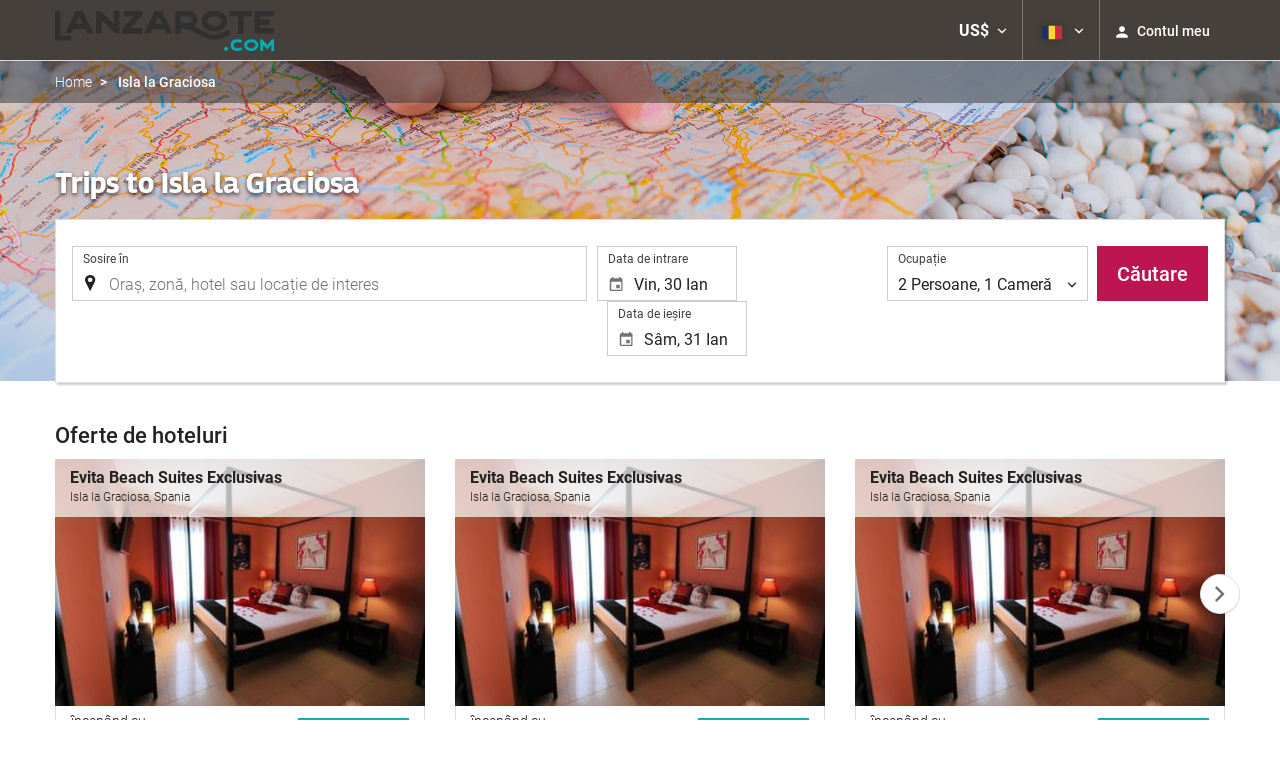

--- FILE ---
content_type: text/html; charset=UTF-8
request_url: https://booking.lanzarote.com/ro/sosire-in/isla-la-graciosa-spania/d79506/
body_size: 33064
content:
<!DOCTYPE html>
<!--[if IE 8]><html lang="ro" dir="ltr" class="no-js desktop lt-ie9"> <![endif]-->
<!--[if gt IE 8]><!--> <html lang="ro" dir="ltr" class="no-js desktop"> <!--<![endif]-->
<head>
<meta charset="utf-8"><meta http-equiv="X-UA-Compatible" content="IE=Edge,chrome=1"><title>Trips to Isla la Graciosa | Lanzarote.com</title><meta name="viewport" content="width=device-width, initial-scale=1.0, interactive-widget=resizes-content"><link href='https://otcdn.com' rel='preconnect' crossorigin="crossorigin"><meta http-equiv="x-dns-prefetch-control" content="on"><link rel="dns-prefetch" href="//otcdn.com"><link rel="dns-prefetch" href="//static.otcdn.com"><link href='https://booking.lanzarote.com/headers/external_components/ccs_s/ccs_s_65c864d3908cb66a85689c1599c23bd3_20250609_195642.css' rel='preload' as="style"><link href='https://eur3.otcdn.com/headers/ac/ill_css_magallanes_ltr_s/ill_css_magallanes_ltr_s_983f8f9b98a07821941e377718eb3c99_20251120_121026.css' rel='preload' as="style"><link href='https://booking.lanzarote.com/headers/external_components/ccs_s/ccs_s_4336899770a79b0f53c50f8a0206d1b8_20251030_151242.css' rel='preload' as="style"><link href='https://a.otcdn.com/headers/ilusion/magallanes/dist/svg/sprite/magallanes_general_sprite.svg?v=1748355813' rel='preload' as="fetch" type="image/svg+xml" crossorigin="crossorigin"><link href='https://a.otcdn.com/headers/ilusion/magallanes/dist/svg/sprite/magallanes_flags_sprite.svg?v=1748355813' rel='preload' as="fetch" type="image/svg+xml" crossorigin="crossorigin"><link rel="stylesheet" type="text/css" href="https://booking.lanzarote.com/headers/external_components/ccs_s/ccs_s_65c864d3908cb66a85689c1599c23bd3_20250609_195642.css"><link rel="stylesheet" type="text/css" href="https://eur3.otcdn.com/headers/ac/ill_css_magallanes_ltr_s/ill_css_magallanes_ltr_s_983f8f9b98a07821941e377718eb3c99_20251120_121026.css"><link rel="stylesheet" type="text/css" href="https://booking.lanzarote.com/headers/external_components/ccs_s/ccs_s_4336899770a79b0f53c50f8a0206d1b8_20251030_151242.css">    <script>
        !function(e,n){"object"==typeof exports&&"undefined"!=typeof module?n():"function"==typeof define&&define.amd?define(n):n()}(0,function(){"use strict";function e(e){var n=this.constructor;return this.then(function(t){return n.resolve(e()).then(function(){return t})},function(t){return n.resolve(e()).then(function(){return n.reject(t)})})}function n(){}function t(e){if(!(this instanceof t))throw new TypeError("Promises must be constructed via new");if("function"!=typeof e)throw new TypeError("not a function");this._state=0,this._handled=!1,this._value=undefined,this._deferreds=[],u(e,this)}function o(e,n){for(;3===e._state;)e=e._value;0!==e._state?(e._handled=!0,t._immediateFn(function(){var t=1===e._state?n.onFulfilled:n.onRejected;if(null!==t){var o;try{o=t(e._value)}catch(f){return void i(n.promise,f)}r(n.promise,o)}else(1===e._state?r:i)(n.promise,e._value)})):e._deferreds.push(n)}function r(e,n){try{if(n===e)throw new TypeError("A promise cannot be resolved with itself.");if(n&&("object"==typeof n||"function"==typeof n)){var o=n.then;if(n instanceof t)return e._state=3,e._value=n,void f(e);if("function"==typeof o)return void u(function(e,n){return function(){e.apply(n,arguments)}}(o,n),e)}e._state=1,e._value=n,f(e)}catch(r){i(e,r)}}function i(e,n){e._state=2,e._value=n,f(e)}function f(e){2===e._state&&0===e._deferreds.length&&t._immediateFn(function(){e._handled||t._unhandledRejectionFn(e._value)});for(var n=0,r=e._deferreds.length;r>n;n++)o(e,e._deferreds[n]);e._deferreds=null}function u(e,n){var t=!1;try{e(function(e){t||(t=!0,r(n,e))},function(e){t||(t=!0,i(n,e))})}catch(o){if(t)return;t=!0,i(n,o)}}var c=setTimeout;t.prototype["catch"]=function(e){return this.then(null,e)},t.prototype.then=function(e,t){var r=new this.constructor(n);return o(this,new function(e,n,t){this.onFulfilled="function"==typeof e?e:null,this.onRejected="function"==typeof n?n:null,this.promise=t}(e,t,r)),r},t.prototype["finally"]=e,t.all=function(e){return new t(function(n,t){function o(e,f){try{if(f&&("object"==typeof f||"function"==typeof f)){var u=f.then;if("function"==typeof u)return void u.call(f,function(n){o(e,n)},t)}r[e]=f,0==--i&&n(r)}catch(c){t(c)}}if(!e||"undefined"==typeof e.length)throw new TypeError("Promise.all accepts an array");var r=Array.prototype.slice.call(e);if(0===r.length)return n([]);for(var i=r.length,f=0;r.length>f;f++)o(f,r[f])})},t.resolve=function(e){return e&&"object"==typeof e&&e.constructor===t?e:new t(function(n){n(e)})},t.reject=function(e){return new t(function(n,t){t(e)})},t.race=function(e){return new t(function(n,t){for(var o=0,r=e.length;r>o;o++)e[o].then(n,t)})},t._immediateFn="function"==typeof setImmediate&&function(e){setImmediate(e)}||function(e){c(e,0)},t._unhandledRejectionFn=function(e){void 0!==console&&console&&console.warn("Possible Unhandled Promise Rejection:",e)};var l=function(){if("undefined"!=typeof self)return self;if("undefined"!=typeof window)return window;if("undefined"!=typeof global)return global;throw Error("unable to locate global object")}();"Promise"in l?l.Promise.prototype["finally"]||(l.Promise.prototype["finally"]=e):l.Promise=t});

        /*! modernizr 3.1.0 (Custom Build) | MIT *
 * http://modernizr.com/download/?-audio-csstransforms-flexbox-flexboxlegacy-flexwrap-geolocation-hashchange-history-postmessage-svg-touchevents-video !*/
!function(e,n,t){function o(e,n){return typeof e===n}function r(){var e,n,t,r,a,s,i;for(var c in T){if(e=[],n=T[c],n.name&&(e.push(n.name.toLowerCase()),n.options&&n.options.aliases&&n.options.aliases.length))for(t=0;t<n.options.aliases.length;t++)e.push(n.options.aliases[t].toLowerCase());for(r=o(n.fn,"function")?n.fn():n.fn,a=0;a<e.length;a++)s=e[a],i=s.split("."),1===i.length?Modernizr[i[0]]=r:(!Modernizr[i[0]]||Modernizr[i[0]]instanceof Boolean||(Modernizr[i[0]]=new Boolean(Modernizr[i[0]])),Modernizr[i[0]][i[1]]=r),h.push((r?"":"no-")+i.join("-"))}}function a(e){var n=w.className,t=Modernizr._config.classPrefix||"";if(b&&(n=n.baseVal),Modernizr._config.enableJSClass){var o=new RegExp("(^|\\s)"+t+"no-js(\\s|$)");n=n.replace(o,"$1"+t+"js$2")}Modernizr._config.enableClasses&&(n+=" "+t+e.join(" "+t),b?w.className.baseVal=n:w.className=n)}function s(){return"function"!=typeof n.createElement?n.createElement(arguments[0]):b?n.createElementNS.call(n,"http://www.w3.org/2000/svg",arguments[0]):n.createElement.apply(n,arguments)}function i(e,n){return!!~(""+e).indexOf(n)}function c(){var e=n.body;return e||(e=s(b?"svg":"body"),e.fake=!0),e}function l(e,t,o,r){var a,i,l,d,u="modernizr",f=s("div"),p=c();if(parseInt(o,10))for(;o--;)l=s("div"),l.id=r?r[o]:u+(o+1),f.appendChild(l);return a=s("style"),a.type="text/css",a.id="s"+u,(p.fake?p:f).appendChild(a),p.appendChild(f),a.styleSheet?a.styleSheet.cssText=e:a.appendChild(n.createTextNode(e)),f.id=u,p.fake&&(p.style.background="",p.style.overflow="hidden",d=w.style.overflow,w.style.overflow="hidden",w.appendChild(p)),i=t(f,e),p.fake?(p.parentNode.removeChild(p),w.style.overflow=d,w.offsetHeight):f.parentNode.removeChild(f),!!i}function d(e,n){return function(){return e.apply(n,arguments)}}function u(e,n,t){var r;for(var a in e)if(e[a]in n)return t===!1?e[a]:(r=n[e[a]],o(r,"function")?d(r,t||n):r);return!1}function f(e){return e.replace(/([a-z])-([a-z])/g,function(e,n,t){return n+t.toUpperCase()}).replace(/^-/,"")}function p(e){return e.replace(/([A-Z])/g,function(e,n){return"-"+n.toLowerCase()}).replace(/^ms-/,"-ms-")}function v(n,o){var r=n.length;if("CSS"in e&&"supports"in e.CSS){for(;r--;)if(e.CSS.supports(p(n[r]),o))return!0;return!1}if("CSSSupportsRule"in e){for(var a=[];r--;)a.push("("+p(n[r])+":"+o+")");return a=a.join(" or "),l("@supports ("+a+") { #modernizr { position: absolute; } }",function(e){return"absolute"==getComputedStyle(e,null).position})}return t}function m(e,n,r,a){function c(){d&&(delete z.style,delete z.modElem)}if(a=o(a,"undefined")?!1:a,!o(r,"undefined")){var l=v(e,r);if(!o(l,"undefined"))return l}for(var d,u,p,m,y,g=["modernizr","tspan"];!z.style;)d=!0,z.modElem=s(g.shift()),z.style=z.modElem.style;for(p=e.length,u=0;p>u;u++)if(m=e[u],y=z.style[m],i(m,"-")&&(m=f(m)),z.style[m]!==t){if(a||o(r,"undefined"))return c(),"pfx"==n?m:!0;try{z.style[m]=r}catch(h){}if(z.style[m]!=y)return c(),"pfx"==n?m:!0}return c(),!1}function y(e,n,t,r,a){var s=e.charAt(0).toUpperCase()+e.slice(1),i=(e+" "+_.join(s+" ")+s).split(" ");return o(n,"string")||o(n,"undefined")?m(i,n,r,a):(i=(e+" "+E.join(s+" ")+s).split(" "),u(i,n,t))}function g(e,n,o){return y(e,t,t,n,o)}var h=[],T=[],x={_version:"3.1.0",_config:{classPrefix:"",enableClasses:!0,enableJSClass:!0,usePrefixes:!0},_q:[],on:function(e,n){var t=this;setTimeout(function(){n(t[e])},0)},addTest:function(e,n,t){T.push({name:e,fn:n,options:t})},addAsyncTest:function(e){T.push({name:null,fn:e})}},Modernizr=function(){};Modernizr.prototype=x,Modernizr=new Modernizr,Modernizr.addTest("geolocation","geolocation"in navigator),Modernizr.addTest("history",function(){var n=navigator.userAgent;return-1===n.indexOf("Android 2.")&&-1===n.indexOf("Android 4.0")||-1===n.indexOf("Mobile Safari")||-1!==n.indexOf("Chrome")||-1!==n.indexOf("Windows Phone")?e.history&&"pushState"in e.history:!1}),Modernizr.addTest("postmessage","postMessage"in e),Modernizr.addTest("svg",!!n.createElementNS&&!!n.createElementNS("http://www.w3.org/2000/svg","svg").createSVGRect);var w=n.documentElement,b="svg"===w.nodeName.toLowerCase();Modernizr.addTest("audio",function(){var e=s("audio"),n=!1;try{(n=!!e.canPlayType)&&(n=new Boolean(n),n.ogg=e.canPlayType('audio/ogg; codecs="vorbis"').replace(/^no$/,""),n.mp3=e.canPlayType("audio/mpeg;").replace(/^no$/,""),n.opus=e.canPlayType('audio/ogg; codecs="opus"').replace(/^no$/,""),n.wav=e.canPlayType('audio/wav; codecs="1"').replace(/^no$/,""),n.m4a=(e.canPlayType("audio/x-m4a;")||e.canPlayType("audio/aac;")).replace(/^no$/,""))}catch(t){}return n}),Modernizr.addTest("video",function(){var e=s("video"),n=!1;try{(n=!!e.canPlayType)&&(n=new Boolean(n),n.ogg=e.canPlayType('video/ogg; codecs="theora"').replace(/^no$/,""),n.h264=e.canPlayType('video/mp4; codecs="avc1.42E01E"').replace(/^no$/,""),n.webm=e.canPlayType('video/webm; codecs="vp8, vorbis"').replace(/^no$/,""),n.vp9=e.canPlayType('video/webm; codecs="vp9"').replace(/^no$/,""),n.hls=e.canPlayType('application/x-mpegURL; codecs="avc1.42E01E"').replace(/^no$/,""))}catch(t){}return n});var C=function(e){function t(n,t){var r;return n?(t&&"string"!=typeof t||(t=s(t||"div")),n="on"+n,r=n in t,!r&&o&&(t.setAttribute||(t=s("div")),t.setAttribute(n,""),r="function"==typeof t[n],t[n]!==e&&(t[n]=e),t.removeAttribute(n)),r):!1}var o=!("onblur"in n.documentElement);return t}();x.hasEvent=C,Modernizr.addTest("hashchange",function(){return C("hashchange",e)===!1?!1:n.documentMode===t||n.documentMode>7});var P=x._config.usePrefixes?" -webkit- -moz- -o- -ms- ".split(" "):[];x._prefixes=P;var S="Moz O ms Webkit",_=x._config.usePrefixes?S.split(" "):[];x._cssomPrefixes=_;var E=x._config.usePrefixes?S.toLowerCase().split(" "):[];x._domPrefixes=E;var A=x.testStyles=l;Modernizr.addTest("touchevents",function(){var t;if("ontouchstart"in e||e.DocumentTouch&&n instanceof DocumentTouch)t=!0;else{var o=["@media (",P.join("touch-enabled),("),"heartz",")","{#modernizr{top:9px;position:absolute}}"].join("");A(o,function(e){t=9===e.offsetTop})}return t});var $={elem:s("modernizr")};Modernizr._q.push(function(){delete $.elem});var z={style:$.elem.style};Modernizr._q.unshift(function(){delete z.style}),x.testAllProps=y,x.testAllProps=g,Modernizr.addTest("flexboxlegacy",g("boxDirection","reverse",!0)),Modernizr.addTest("flexbox",g("flexBasis","1px",!0)),Modernizr.addTest("flexwrap",g("flexWrap","wrap",!0)),Modernizr.addTest("csstransforms",function(){return-1===navigator.userAgent.indexOf("Android 2.")&&g("transform","scale(1)",!0)}),r(),a(h),delete x.addTest,delete x.addAsyncTest;for(var N=0;N<Modernizr._q.length;N++)Modernizr._q[N]();e.Modernizr=Modernizr}(window,document);

    </script>
<link rel="preload" href="https://eur3.otcdn.com/headers/ilusion/fonts/roboto/v18/roboto-v18-latin-ext_latin-300.woff2" as="font" type="font/woff2" crossorigin><link rel="preload" href="https://eur2.otcdn.com/headers/ilusion/fonts/roboto/v18/roboto-v18-latin-ext_latin-regular.woff2" as="font" type="font/woff2" crossorigin><link rel="preload" href="https://eur3.otcdn.com/headers/ilusion/fonts/roboto/v18/roboto-v18-latin-ext_latin-500.woff2" as="font" type="font/woff2" crossorigin><link rel="preload" href="https://eur3.otcdn.com/headers/ilusion/fonts/roboto/v18/roboto-v18-latin-ext_latin-700.woff2" as="font" type="font/woff2" crossorigin><style>@font-face {font-family: 'Roboto';font-style: normal;font-weight: 300;src: local('Roboto Light'), local('Roboto-Light'),url('https://eur3.otcdn.com/headers/ilusion/fonts/roboto/v18/roboto-v18-latin-ext_latin-300.woff2') format('woff2'),url('https://eur3.otcdn.com/headers/ilusion/fonts/roboto/v18/roboto-v18-latin-ext_latin-300.woff') format('woff');    font-display: swap;}@font-face {font-family: 'Roboto';font-style: normal;font-weight: 400;src: local('Roboto'), local('Roboto-Regular'),url('https://eur2.otcdn.com/headers/ilusion/fonts/roboto/v18/roboto-v18-latin-ext_latin-regular.woff2') format('woff2'),url('https://eur2.otcdn.com/headers/ilusion/fonts/roboto/v18/roboto-v18-latin-ext_latin-regular.woff') format('woff');    font-display: swap;}@font-face {font-family: 'Roboto';font-style: normal;font-weight: 500;src: local('Roboto Medium'), local('Roboto-Medium'),url('https://eur3.otcdn.com/headers/ilusion/fonts/roboto/v18/roboto-v18-latin-ext_latin-500.woff2') format('woff2'),url('https://eur3.otcdn.com/headers/ilusion/fonts/roboto/v18/roboto-v18-latin-ext_latin-500.woff') format('woff');    font-display: swap;}@font-face {font-family: 'Roboto';font-style: normal;font-weight: 700;src: local('Roboto Bold'), local('Roboto-Bold'),url('https://eur3.otcdn.com/headers/ilusion/fonts/roboto/v18/roboto-v18-latin-ext_latin-700.woff2') format('woff2'),url('https://eur3.otcdn.com/headers/ilusion/fonts/roboto/v18/roboto-v18-latin-ext_latin-700.woff') format('woff');    font-display: swap;}</style><link rel="preload" href="https://eur1.otcdn.com/headers/ilusion/fonts/georama/Georama-Bold.woff2" as="font" type="font/woff2" crossorigin><style>@font-face {    font-family: 'Georama';    font-style: normal;    font-weight: 700;    src:    url('https://eur1.otcdn.com/headers/ilusion/fonts/georama/Georama-Bold.woff2') format('woff2'),    url('https://eur1.otcdn.com/headers/ilusion/fonts/georama/Georama-Bold.woff') format('woff');    font-display: swap;}</style>
        <script type="text/javascript">
        (function(){if(window.document.documentElement.className.indexOf("fonts-loaded")>-1){return;}
if(document.fonts&&document.fonts.load&&window.Promise){var promises=[];promises.push(document.fonts.load("300 10pt Roboto"));promises.push(document.fonts.load("400 10pt Roboto"));promises.push(document.fonts.load("500 10pt Roboto"));promises.push(document.fonts.load("700 10pt Roboto"));promises.push(document.fonts.load("700 10pt Georama"));window.Promise.all(promises).then(function(){document.documentElement.className+=" fonts-loaded";},function(){window.document.documentElement.className+=" fonts-unavailable";});}}());    </script>


    
<link type="text/css" rel="stylesheet/less" href="/headers/widgets/search/locationwidget/css/locationwidget_ssm.less">
<link type="text/css" rel="stylesheet/less" href="/headers/widgets/search/hotelsearchwidget/css/hotelsearchwidget_ssm.less">
<link type="text/css" rel="stylesheet/less" href="/headers/ilusion/magallanes/dist/css/magallanes.less?v=2">
<script src="https://eur4.otcdn.com/headers/ac/illmagallanes_sp/illmagallanes_sp_b6ef3e24a71d97ff68d7c6c77123e4e8_20250623_111014.js"></script><script src="https://eur4.otcdn.com/headers/components/compiled/prod/es5/babel-polyfill.js?v=1748355805" nomodule="nomodule"></script><script src="https://eur2.otcdn.com/headers/components/compiled/prod/es5/webcomponents/webcomponents-loader.js?v=1748355805" nomodule="nomodule"></script><script src="https://eur2.otcdn.com/headers/common/js/less/less-1.6.0.min.js?v=1748355805"></script><link rel="canonical" href="https://booking.lanzarote.com/ro/sosire-in/isla-la-graciosa-spania/d79506/"><link rel="shortcut icon" href="https://b.otcdn.com/imglib/ssm/32460/favicon16877.png?v=1726817108"><link hreflang="en-GB" rel="alternate" href="https://booking.lanzarote.com/en/destination/isla-la-graciosa-spain/d79506/"><link hreflang="es" rel="alternate" href="https://booking.lanzarote.com/es/destino/isla-la-graciosa-espana/d79506/"><link hreflang="x-default" rel="alternate" href="https://booking.lanzarote.com/es/destino/isla-la-graciosa-espana/d79506/"><link hreflang="fr" rel="alternate" href="https://booking.lanzarote.com/fr/a-destination-de/isla-la-graciosa-espagne/d79506/"><link hreflang="de" rel="alternate" href="https://booking.lanzarote.com/de/reiseziel/isla-la-graciosa-spanien/d79506/"><link hreflang="it" rel="alternate" href="https://booking.lanzarote.com/it/arrivo/isla-la-graciosa-spagna/d79506/"><link hreflang="pt-PT" rel="alternate" href="https://booking.lanzarote.com/pt/destino/isla-la-graciosa-espanha/d79506/"><link hreflang="ca" rel="alternate" href="https://booking.lanzarote.com/cat/destinacio/isla-la-graciosa-espanya/d79506/"><link hreflang="nl" rel="alternate" href="https://booking.lanzarote.com/nl/bestemming/isla-la-graciosa-spanje/d79506/"><link hreflang="ar" rel="alternate" href="https://booking.lanzarote.com/ar/%D9%85%D8%AF%D9%8A%D9%86%D8%A9-%D8%A7%D9%84%D9%88%D8%B5%D9%88%D9%84/la-graciosa-%D8%A5%D8%B3%D8%A8%D8%A7%D9%86%D9%8A%D8%A7/d79506/"><link hreflang="da" rel="alternate" href="https://booking.lanzarote.com/da/rejsem%C3%A5l/la-graciosa-spanien/d79506/"><link hreflang="zh-Hans" rel="alternate" href="https://booking.lanzarote.com/zh/%E7%9B%AE%E7%9A%84%E5%9C%B0/la-graciosa-%E8%A5%BF%E7%8F%AD%E7%89%99/d79506/"><link hreflang="zh-Hant" rel="alternate" href="https://booking.lanzarote.com/zt/%E7%9B%AE%E7%9A%84%E5%9C%B0/la-graciosa-%E8%A5%BF%E7%8F%AD%E7%89%99/d79506/"><link hreflang="ko" rel="alternate" href="https://booking.lanzarote.com/ko/%EB%AA%A9%EC%A0%81%EC%A7%80/la-graciosa-%EC%8A%A4%ED%8E%98%EC%9D%B8/d79506/"><link hreflang="he" rel="alternate" href="https://booking.lanzarote.com/he/%D7%A2%D7%99%D7%A8/la-graciosa-%D7%A1%D7%A4%D7%A8%D7%93/d79506/"><link hreflang="ja" rel="alternate" href="https://booking.lanzarote.com/ja/%E7%9B%AE%E7%9A%84%E5%9C%B0/la-graciosa-%E3%82%B9%E3%83%9A%E3%82%A4%E3%83%B3/d79506/"><link hreflang="ru" rel="alternate" href="https://booking.lanzarote.com/ru/%D0%BA%D1%83%D0%B4%D0%B0/la-graciosa-%D0%B8%D1%81%D0%BF%D0%B0%D0%BD%D0%B8%D1%8F/d79506/"><link hreflang="pl" rel="alternate" href="https://booking.lanzarote.com/pl/miejsce-przylotu/isla-la-graciosa-hiszpania/d79506/"><link hreflang="sv" rel="alternate" href="https://booking.lanzarote.com/se/till/isla-la-graciosa-spanien/d79506/"><link hreflang="ro" rel="alternate" href="https://booking.lanzarote.com/ro/sosire-in/isla-la-graciosa-spania/d79506/"><link hreflang="hu" rel="alternate" href="https://booking.lanzarote.com/hu/hova/isla-la-graciosa-spanyolorszag/d79506/"><link hreflang="pt-BR" rel="alternate" href="https://booking.lanzarote.com/br/destino/isla-la-graciosa-espanha/d79506/"><link hreflang="fa" rel="alternate" href="https://booking.lanzarote.com/fa/%D9%85%D9%82%D8%B5%D8%AF/isla-la-graciosa-%D8%A7%D8%B3%D9%BE%D8%A7%D9%86%DB%8C%D8%A7/d79506/"><link hreflang="es-AR" rel="alternate" href="https://booking.lanzarote.com/arg/destino/isla-la-graciosa-espana/d79506/"><link hreflang="es-CL" rel="alternate" href="https://booking.lanzarote.com/cl/destino/isla-la-graciosa-espana/d79506/"><link hreflang="es-CO" rel="alternate" href="https://booking.lanzarote.com/co/destino/isla-la-graciosa-espana/d79506/"><link hreflang="es-EC" rel="alternate" href="https://booking.lanzarote.com/ec/destino/isla-la-graciosa-espana/d79506/"><link hreflang="fi" rel="alternate" href="https://booking.lanzarote.com/fi/matkakohde/isla-la-graciosa-espanja/d79506/"><link hreflang="es-MX" rel="alternate" href="https://booking.lanzarote.com/mx/destino/isla-la-graciosa-espana/d79506/"><link hreflang="nb-NO" rel="alternate" href="https://booking.lanzarote.com/no/til/isla-la-graciosa-spania/d79506/"><link hreflang="es-PE" rel="alternate" href="https://booking.lanzarote.com/pe/destino/isla-la-graciosa-espana/d79506/"><link hreflang="tr" rel="alternate" href="https://booking.lanzarote.com/tr/gidilecek-yer/isla-la-graciosa-ispanya/d79506/"><link hreflang="en-US" rel="alternate" href="https://booking.lanzarote.com/us/destination/isla-la-graciosa-spain/d79506/"><meta name="theme-color" content="#ffffff"><meta name="msapplication-navbutton-color" content="#ffffff"><meta name="apple-mobile-web-app-status-bar-style" content="#ffffff"><meta name="robots" content="index,follow"><meta name="description" content="Busca y encuentra tu hotel en Lanzarote al mejor precio"><!--- GTM HEAD BEGIN -->
                        <!-- Google Tag Manager -->
                                            <script type="text/plain" data-managed="ConsentManager" class=" cmplazyload" data-cmp-purpose="c51">
                            (function(w,d,s,l,i){w[l]=w[l]||[];w[l].push({'gtm.start':
                                new Date().getTime(),event:'gtm.js'});var f=d.getElementsByTagName(s)[0],
                                j=d.createElement(s),dl=l!='dataLayer'?'&l='+l:'';j.async=true;j["defer"]=true;j.src=
                                '//www.googletagmanager.com/gtm.js?id='+i+dl;f.parentNode.insertBefore(j,f);
                            })(window,document,'script','dataLayer','GTM-P2BHVCBF');</script>
            <!-- End Google Tag Manager -->
        

                    <script>
                window.dataLayer = window.dataLayer || [];
                window.dataLayerConsentComplete = window.dataLayerConsentComplete || [];

                            </script>
        
        <script>
            window.dataLayer = window.dataLayer || [];
            window.dataLayerConsentComplete = window.dataLayerConsentComplete || [];
                                            dataLayerConsentComplete = {"pageCategory":612,"pageLanguage":"ro","brand":32460,"domain":"booking.lanzarote.com","ssm":"Lanzarote.com","event":"ga_paginavista"};
                if ((typeof window.dataLayerConsentComplete == 'object') && (window.dataLayerConsentComplete.length != '')) {
                    dataLayer.push(window.dataLayerConsentComplete);
                    window.dataLayerConsentComplete = [];
                }

                                var user_lang = navigator.language || navigator.userLanguage;
                if (user_lang) {
                    dataLayer.push({userLanguage: user_lang});
                }
                                    </script>

            <!--- GTM HEAD END -->

<!--- GOOGLE ANALYTICS BEGIN -->
        <script type="text/plain" data-managed="ConsentManager" class=" cmplazyload" data-cmp-purpose="c54,c51">

var _gaq = _gaq || [];
_gaq.push(['_setAccount', 'UA-3239715-1']);
_gaq.push(['_setDomainName', 'none']);
_gaq.push(['_trackPageview', '/Others']);
_gaq.push(['_setCustomVar', 1, 'section', 'Others', 3]);
_gaq.push(['_setCustomVar', 2, 'service', '', 3]);

(function () {
    var ga = document.createElement('script');
    ga.type = 'text/javascript';
    ga.async = true;
    ga.src = ('https:' == document.location.protocol ? 'https://ssl' : 'http://www') + '.google-analytics.com/ga.js';
    var s = document.getElementsByTagName('script')[0];
    s.parentNode.insertBefore(ga, s);
})();
</script>


<!--- GOOGLE ANALYTICS END -->

<script>
    window.dataLayer = window.dataLayer || [];
</script>

<!-- cmp wl -->
<script type="text/javascript" data-cmp-ab="1">window.cmp_customlanguages = [{"l":"JA","i":"jp","r":0,"t":"JA"},{"l":"KO","i":"kr","r":0,"t":"KO"},{"l":"AR","i":"xy","r":1,"t":"AR"},{"l":"HE","i":"xy","r":1,"t":"HE"},{"l":"CA","i":"xy","r":0,"t":"CA"},{"l":"TR","i":"tr","r":0,"t":"TR"},{"l":"FA","i":"xy","r":1,"t":"FA"}];</script>
<script>if(!("gdprAppliesGlobally" in window)){window.gdprAppliesGlobally=true}if(!("cmp_id" in window)||window.cmp_id<1){window.cmp_id=0}if(!("cmp_cdid" in window)){window.cmp_cdid="143600"}if(!("cmp_params" in window)){window.cmp_params=""}if(!("cmp_host" in window)){window.cmp_host="c.delivery.consentmanager.net"}if(!("cmp_cdn" in window)){window.cmp_cdn="cdn.consentmanager.net"}if(!("cmp_proto" in window)){window.cmp_proto="https:"}if(!("cmp_codesrc" in window)){window.cmp_codesrc="1"}window.cmp_getsupportedLangs=function(){var b=["DE","EN","FR","IT","NO","DA","FI","ES","PT","RO","BG","ET","EL","GA","HR","LV","LT","MT","NL","PL","SV","SK","SL","CS","HU","RU","SR","ZH","TR","UK","AR","BS"];if("cmp_customlanguages" in window){for(var a=0;a<window.cmp_customlanguages.length;a++){b.push(window.cmp_customlanguages[a].l.toUpperCase())}}return b};window.cmp_getRTLLangs=function(){var a=["AR"];if("cmp_customlanguages" in window){for(var b=0;b<window.cmp_customlanguages.length;b++){if("r" in window.cmp_customlanguages[b]&&window.cmp_customlanguages[b].r){a.push(window.cmp_customlanguages[b].l)}}}return a};window.cmp_getlang=function(a){if(typeof(a)!="boolean"){a=true}if(a&&typeof(cmp_getlang.usedlang)=="string"&&cmp_getlang.usedlang!==""){return cmp_getlang.usedlang}return window.cmp_getlangs()[0]};window.cmp_extractlang=function(a){if(a.indexOf("cmplang=")!=-1){a=a.substr(a.indexOf("cmplang=")+8,2).toUpperCase();if(a.indexOf("&")!=-1){a=a.substr(0,a.indexOf("&"))}}else{a=""}return a};window.cmp_getlangs=function(){var g=window.cmp_getsupportedLangs();var c=[];var f=location.hash;var e=location.search;var j="cmp_params" in window?window.cmp_params:"";var a="languages" in navigator?navigator.languages:[];if(cmp_extractlang(f)!=""){c.push(cmp_extractlang(f))}else{if(cmp_extractlang(e)!=""){c.push(cmp_extractlang(e))}else{if(cmp_extractlang(j)!=""){c.push(cmp_extractlang(j))}else{if("cmp_setlang" in window&&window.cmp_setlang!=""){c.push(window.cmp_setlang.toUpperCase())}else{if("cmp_langdetect" in window&&window.cmp_langdetect==1){c.push(window.cmp_getPageLang())}else{if(a.length>0){for(var d=0;d<a.length;d++){c.push(a[d])}}if("language" in navigator){c.push(navigator.language)}if("userLanguage" in navigator){c.push(navigator.userLanguage)}}}}}}var h=[];for(var d=0;d<c.length;d++){var b=c[d].toUpperCase();if(b.length<2){continue}if(g.indexOf(b)!=-1){h.push(b)}else{if(b.indexOf("-")!=-1){b=b.substr(0,2)}if(g.indexOf(b)!=-1){h.push(b)}}}if(h.length==0&&typeof(cmp_getlang.defaultlang)=="string"&&cmp_getlang.defaultlang!==""){return[cmp_getlang.defaultlang.toUpperCase()]}else{return h.length>0?h:["EN"]}};window.cmp_getPageLangs=function(){var a=window.cmp_getXMLLang();if(a!=""){a=[a.toUpperCase()]}else{a=[]}a=a.concat(window.cmp_getLangsFromURL());return a.length>0?a:["EN"]};window.cmp_getPageLang=function(){var a=window.cmp_getPageLangs();return a.length>0?a[0]:""};window.cmp_getLangsFromURL=function(){var c=window.cmp_getsupportedLangs();var b=location;var m="toUpperCase";var g=b.hostname[m]()+".";var a=b.pathname[m]()+"/";var f=[];for(var e=0;e<c.length;e++){var j=a.substring(0,c[e].length+1);if(g.substring(0,c[e].length+1)==c[e]+"."){f.push(c[e][m]())}else{if(c[e].length==5){var k=c[e].substring(3,5)+"-"+c[e].substring(0,2);if(g.substring(0,k.length+1)==k+"."){f.push(c[e][m]())}}else{if(j==c[e]+"/"||j=="/"+c[e]){f.push(c[e][m]())}else{if(j==c[e].replace("-","/")+"/"||j=="/"+c[e].replace("-","/")){f.push(c[e][m]())}else{if(c[e].length==5){var k=c[e].substring(3,5)+"-"+c[e].substring(0,2);var h=a.substring(0,k.length+1);if(h==k+"/"||h==k.replace("-","/")+"/"){f.push(c[e][m]())}}}}}}}return f};window.cmp_getXMLLang=function(){var c=document.getElementsByTagName("html");if(c.length>0){var c=c[0]}else{c=document.documentElement}if(c&&c.getAttribute){var a=c.getAttribute("xml:lang");if(typeof(a)!="string"||a==""){a=c.getAttribute("lang")}if(typeof(a)=="string"&&a!=""){var b=window.cmp_getsupportedLangs();return b.indexOf(a.toUpperCase())!=-1||b.indexOf(a.substr(0,2).toUpperCase())!=-1?a:""}else{return""}}};(function(){var B=document;var C=B.getElementsByTagName;var o=window;var t="";var h="";var k="";var D=function(e){var i="cmp_"+e;e="cmp"+e+"=";var d="";var l=e.length;var G=location;var H=G.hash;var w=G.search;var u=H.indexOf(e);var F=w.indexOf(e);if(u!=-1){d=H.substring(u+l,9999)}else{if(F!=-1){d=w.substring(F+l,9999)}else{return i in o&&typeof(o[i])!=="function"?o[i]:""}}var E=d.indexOf("&");if(E!=-1){d=d.substring(0,E)}return d};var j=D("lang");if(j!=""){t=j;k=t}else{if("cmp_getlang" in o){t=o.cmp_getlang().toLowerCase();h=o.cmp_getlangs().slice(0,3).join("_");k=o.cmp_getPageLangs().slice(0,3).join("_");if("cmp_customlanguages" in o){var m=o.cmp_customlanguages;for(var x=0;x<m.length;x++){var a=m[x].l.toLowerCase();if(a==t){t="en"}}}}}var q=("cmp_proto" in o)?o.cmp_proto:"https:";if(q!="http:"&&q!="https:"){q="https:"}var n=("cmp_ref" in o)?o.cmp_ref:location.href;if(n.length>300){n=n.substring(0,300)}var z=function(d){var I=B.createElement("script");I.setAttribute("data-cmp-ab","1");I.type="text/javascript";I.async=true;I.src=d;var H=["body","div","span","script","head"];var w="currentScript";var F="parentElement";var l="appendChild";var G="body";if(B[w]&&B[w][F]){B[w][F][l](I)}else{if(B[G]){B[G][l](I)}else{for(var u=0;u<H.length;u++){var E=C(H[u]);if(E.length>0){E[0][l](I);break}}}}};var b=D("design");var c=D("regulationkey");var y=D("gppkey");var s=D("att");var f=o.encodeURIComponent;var g=false;try{g=B.cookie.length>0}catch(A){g=false}var p=q+"//"+o.cmp_host+"/delivery/cmp.php?";p+=("cmp_id" in o&&o.cmp_id>0?"id="+o.cmp_id:"")+("cmp_cdid" in o?"&cdid="+o.cmp_cdid:"")+"&h="+f(n);p+=(b!=""?"&cmpdesign="+f(b):"")+(c!=""?"&cmpregulationkey="+f(c):"")+(y!=""?"&cmpgppkey="+f(y):"");p+=(s!=""?"&cmpatt="+f(s):"")+("cmp_params" in o?"&"+o.cmp_params:"")+(g?"&__cmpfcc=1":"");z(p+"&l="+f(t)+"&ls="+f(h)+"&lp="+f(k)+"&o="+(new Date()).getTime());var r="js";var v=D("debugunminimized")!=""?"":".min";if(D("debugcoverage")=="1"){r="instrumented";v=""}if(D("debugtest")=="1"){r="jstests";v=""}z(q+"//"+o.cmp_cdn+"/delivery/"+r+"/cmp_final"+v+".js")})();window.cmp_addFrame=function(b){if(!window.frames[b]){if(document.body){var a=document.createElement("iframe");a.style.cssText="display:none";if("cmp_cdn" in window&&"cmp_ultrablocking" in window&&window.cmp_ultrablocking>0){a.src="//"+window.cmp_cdn+"/delivery/empty.html"}a.name=b;a.setAttribute("title","Intentionally hidden, please ignore");a.setAttribute("role","none");a.setAttribute("tabindex","-1");document.body.appendChild(a)}else{window.setTimeout(window.cmp_addFrame,10,b)}}};window.cmp_rc=function(c,b){var l="";try{l=document.cookie}catch(h){l=""}var j="";var f=0;var g=false;while(l!=""&&f<100){f++;while(l.substr(0,1)==" "){l=l.substr(1,l.length)}var k=l.substring(0,l.indexOf("="));if(l.indexOf(";")!=-1){var m=l.substring(l.indexOf("=")+1,l.indexOf(";"))}else{var m=l.substr(l.indexOf("=")+1,l.length)}if(c==k){j=m;g=true}var d=l.indexOf(";")+1;if(d==0){d=l.length}l=l.substring(d,l.length)}if(!g&&typeof(b)=="string"){j=b}return(j)};window.cmp_stub=function(){var a=arguments;__cmp.a=__cmp.a||[];if(!a.length){return __cmp.a}else{if(a[0]==="ping"){if(a[1]===2){a[2]({gdprApplies:gdprAppliesGlobally,cmpLoaded:false,cmpStatus:"stub",displayStatus:"hidden",apiVersion:"2.2",cmpId:31},true)}else{a[2](false,true)}}else{if(a[0]==="getUSPData"){a[2]({version:1,uspString:window.cmp_rc("__cmpccpausps","1---")},true)}else{if(a[0]==="getTCData"){__cmp.a.push([].slice.apply(a))}else{if(a[0]==="addEventListener"||a[0]==="removeEventListener"){__cmp.a.push([].slice.apply(a))}else{if(a.length==4&&a[3]===false){a[2]({},false)}else{__cmp.a.push([].slice.apply(a))}}}}}}};window.cmp_gpp_ping=function(){return{gppVersion:"1.1",cmpStatus:"stub",cmpDisplayStatus:"hidden",signalStatus:"not ready",supportedAPIs:["2:tcfeuv2","5:tcfcav1","7:usnat","8:usca","9:usva","10:usco","11:usut","12:usct"],cmpId:31,sectionList:[],applicableSections:[0],gppString:"",parsedSections:{}}};window.cmp_dsastub=function(){var a=arguments;a[0]="dsa."+a[0];window.cmp_gppstub(a)};window.cmp_gppstub=function(){var c=arguments;__gpp.q=__gpp.q||[];if(!c.length){return __gpp.q}var h=c[0];var g=c.length>1?c[1]:null;var f=c.length>2?c[2]:null;var a=null;var j=false;if(h==="ping"){a=window.cmp_gpp_ping();j=true}else{if(h==="addEventListener"){__gpp.e=__gpp.e||[];if(!("lastId" in __gpp)){__gpp.lastId=0}__gpp.lastId++;var d=__gpp.lastId;__gpp.e.push({id:d,callback:g});a={eventName:"listenerRegistered",listenerId:d,data:true,pingData:window.cmp_gpp_ping()};j=true}else{if(h==="removeEventListener"){__gpp.e=__gpp.e||[];a=false;for(var e=0;e<__gpp.e.length;e++){if(__gpp.e[e].id==f){__gpp.e[e].splice(e,1);a=true;break}}j=true}else{__gpp.q.push([].slice.apply(c))}}}if(a!==null&&typeof(g)==="function"){g(a,j)}};window.cmp_msghandler=function(d){var a=typeof d.data==="string";try{var c=a?JSON.parse(d.data):d.data}catch(f){var c=null}if(typeof(c)==="object"&&c!==null&&"__cmpCall" in c){var b=c.__cmpCall;window.__cmp(b.command,b.parameter,function(h,g){var e={__cmpReturn:{returnValue:h,success:g,callId:b.callId}};d.source.postMessage(a?JSON.stringify(e):e,"*")})}if(typeof(c)==="object"&&c!==null&&"__uspapiCall" in c){var b=c.__uspapiCall;window.__uspapi(b.command,b.version,function(h,g){var e={__uspapiReturn:{returnValue:h,success:g,callId:b.callId}};d.source.postMessage(a?JSON.stringify(e):e,"*")})}if(typeof(c)==="object"&&c!==null&&"__tcfapiCall" in c){var b=c.__tcfapiCall;window.__tcfapi(b.command,b.version,function(h,g){var e={__tcfapiReturn:{returnValue:h,success:g,callId:b.callId}};d.source.postMessage(a?JSON.stringify(e):e,"*")},b.parameter)}if(typeof(c)==="object"&&c!==null&&"__gppCall" in c){var b=c.__gppCall;window.__gpp(b.command,function(h,g){var e={__gppReturn:{returnValue:h,success:g,callId:b.callId}};d.source.postMessage(a?JSON.stringify(e):e,"*")},"parameter" in b?b.parameter:null,"version" in b?b.version:1)}if(typeof(c)==="object"&&c!==null&&"__dsaCall" in c){var b=c.__dsaCall;window.__dsa(b.command,function(h,g){var e={__dsaReturn:{returnValue:h,success:g,callId:b.callId}};d.source.postMessage(a?JSON.stringify(e):e,"*")},"parameter" in b?b.parameter:null,"version" in b?b.version:1)}};window.cmp_setStub=function(a){if(!(a in window)||(typeof(window[a])!=="function"&&typeof(window[a])!=="object"&&(typeof(window[a])==="undefined"||window[a]!==null))){window[a]=window.cmp_stub;window[a].msgHandler=window.cmp_msghandler;window.addEventListener("message",window.cmp_msghandler,false)}};window.cmp_setGppStub=function(a){if(!(a in window)||(typeof(window[a])!=="function"&&typeof(window[a])!=="object"&&(typeof(window[a])==="undefined"||window[a]!==null))){window[a]=window.cmp_gppstub;window[a].msgHandler=window.cmp_msghandler;window.addEventListener("message",window.cmp_msghandler,false)}};if(!("cmp_noiframepixel" in window)){window.cmp_addFrame("__cmpLocator")}if((!("cmp_disableusp" in window)||!window.cmp_disableusp)&&!("cmp_noiframepixel" in window)){window.cmp_addFrame("__uspapiLocator")}if((!("cmp_disabletcf" in window)||!window.cmp_disabletcf)&&!("cmp_noiframepixel" in window)){window.cmp_addFrame("__tcfapiLocator")}if((!("cmp_disablegpp" in window)||!window.cmp_disablegpp)&&!("cmp_noiframepixel" in window)){window.cmp_addFrame("__gppLocator")}if((!("cmp_disabledsa" in window)||!window.cmp_disabledsa)&&!("cmp_noiframepixel" in window)){window.cmp_addFrame("__dsaLocator")}window.cmp_setStub("__cmp");if(!("cmp_disabletcf" in window)||!window.cmp_disabletcf){window.cmp_setStub("__tcfapi")}if(!("cmp_disableusp" in window)||!window.cmp_disableusp){window.cmp_setStub("__uspapi")}if(!("cmp_disablegpp" in window)||!window.cmp_disablegpp){window.cmp_setGppStub("__gpp")}if(!("cmp_disabledsa" in window)||!window.cmp_disabledsa){window.cmp_setGppStub("__dsa")};</script>
<script>window.cmp_privacyurl = 'https://booking.lanzarote.com//ro/conditions/privacy-policy/';window.cmp_setlang = "RO";</script></head>
<body>
<!--- GTM BODY BEGIN -->
        <noscript><iframe src="https://www.googletagmanager.com/ns.html?id=GTM-P2BHVCBF"
                  height="0" width="0" style="display:none;visibility:hidden"></iframe></noscript>
        <!--- GTM BODY END -->

<script>
(function(w){var xhr=[];xhr[0]=new XMLHttpRequest();xhr[0].open("GET","https://a.otcdn.com/headers/ilusion/magallanes/dist/svg/sprite/magallanes_general_sprite.svg?v=1748355813",true);xhr[0].onload=function(){var div=document.createElement("div");div.innerHTML=xhr[0].responseText;div.width='0';div.height='0';div.style.width='0';div.style.height='0';div.style.position='absolute';div.style.overflow='hidden';w.document.body.insertBefore(div,document.body.childNodes[0]);};xhr[0].send();xhr[1]=new XMLHttpRequest();xhr[1].open("GET","https://a.otcdn.com/headers/ilusion/magallanes/dist/svg/sprite/magallanes_flags_sprite.svg?v=1748355813",true);xhr[1].onload=function(){var div=document.createElement("div");div.innerHTML=xhr[1].responseText;div.width='0';div.height='0';div.style.width='0';div.style.height='0';div.style.position='absolute';div.style.overflow='hidden';w.document.body.insertBefore(div,document.body.childNodes[0]);};xhr[1].send();}(this));</script>
<!--[if lt IE 10]>
<style>
	.alert-deprecated{position:absolute;left:25%; top:13%;width:50%; z-index:10000}
	.alert-deprecated button{padding:0 30px}
</style>
<div class="alert alert-deprecated alert-warning alert-dismissible" role="alert">
    <button type="button" class="close" data-dismiss="alert" aria-label="Close"><span aria-hidden="true">&times;</span></button>
    <a href="http://browsehappy.com/" class="alert-link" target="_blank" rel="nofollow">Utilizați un motor de căutare învechit. Vă rugăm să-l &lt;a href=&quot;http://browsehappy.com/&quot; target=&quot;_blank&quot; rel=&quot;nofollow&quot;&gt;actualizați&lt;/a&gt; pentru a putea naviga mai bine.</a>
</div>
<![endif]-->

    <script type="text/javascript">
        (function (less) {
            try {
                if (typeof less !== 'undefined') {
                    less.modifyVars({
                        "@colorMain": "#14acaf",
                        "@colorSecondary": "#000000",
                        "@navbarColor": "#ffffff",
                        "@navbarTextColor": "#000000"
                    });
                }
            } catch (e) {
            }
        })(less);
    </script>
    

                                

        <header>
            <div class="navbar header-top-nav generic-header">
                <div class="container-limited">
                                    <div class="navbar-header">
                                                    <a title="Lanzarote.com - Las mejores ofertas en Hoteles" href="https://www.lanzarote.com" class="navbar-brand">
                                <img src="https://b.otcdn.com/imglib/ssm/32460/navbar16877.png?v=1726817108"
                                     alt="Lanzarote.com"/>
                            </a>
                                            </div>
                    <ul class="nav navbar-nav navbar-right hidden-xs">
                                                                        
                                                <li class="dropdown currency_selector" id="currency_list_options">
    <button type="button" class="dropdown-toggle" data-toggle="dropdown" role="button" aria-haspopup="true"
            aria-expanded="false" aria-label="Selectați moneda">
        <span id="currentCurrencySymbol"
              class="currentCurrencySymbol">€</span>
        <svg xmlns="http://www.w3.org/2000/svg" version="1.1" class="icon icon-anyfill-ui-chevron-down" aria-hidden="true">
            <use xmlns:xlink="http://www.w3.org/1999/xlink" xlink:href="#icon-anyfill-ui-chevron-down"></use>
        </svg>
    </button>
    <div class="dropdown-menu dropdown-currency currency-options-container" id="dropdown-currency">
        <ul id="currencyList">
                            <li data-currency="EUR">
                    <button type="button" data-currency="EUR"
                            class=" active-element">
                        <span class="element-symbol">€</span><span>Euro</span>
                    </button>
                </li>
                            <li data-currency="USD">
                    <button type="button" data-currency="USD"
                            class="">
                        <span class="element-symbol">US$</span><span>Dolar american</span>
                    </button>
                </li>
                            <li data-currency="mBTC">
                    <button type="button" data-currency="mBTC"
                            class="">
                        <span class="element-symbol">mBTC</span><span>Bitcoin</span>
                    </button>
                </li>
                            <li data-currency="mBCH">
                    <button type="button" data-currency="mBCH"
                            class="">
                        <span class="element-symbol">mBCH</span><span>Bitcoin Cash</span>
                    </button>
                </li>
                            <li data-currency="GBP">
                    <button type="button" data-currency="GBP"
                            class="">
                        <span class="element-symbol">£</span><span>Liră sterlină</span>
                    </button>
                </li>
                            <li data-currency="THB">
                    <button type="button" data-currency="THB"
                            class="">
                        <span class="element-symbol">THB</span><span>Baht thailandez</span>
                    </button>
                </li>
                            <li data-currency="PAB">
                    <button type="button" data-currency="PAB"
                            class="">
                        <span class="element-symbol">PAB</span><span>Balboa panameză</span>
                    </button>
                </li>
                            <li data-currency="VES">
                    <button type="button" data-currency="VES"
                            class="">
                        <span class="element-symbol">Bs. S</span><span>Bolivar venezuelean</span>
                    </button>
                </li>
                            <li data-currency="BOB">
                    <button type="button" data-currency="BOB"
                            class="">
                        <span class="element-symbol">BOB</span><span>Boliviano bolivian</span>
                    </button>
                </li>
                            <li data-currency="CRC">
                    <button type="button" data-currency="CRC"
                            class="">
                        <span class="element-symbol">₡</span><span>Colón costarican</span>
                    </button>
                </li>
                            <li data-currency="NIO">
                    <button type="button" data-currency="NIO"
                            class="">
                        <span class="element-symbol">NIO</span><span>Cordoba nicaraguană</span>
                    </button>
                </li>
                            <li data-currency="CZK">
                    <button type="button" data-currency="CZK"
                            class="">
                        <span class="element-symbol">Kč</span><span>Coroană cehă</span>
                    </button>
                </li>
                            <li data-currency="DKK">
                    <button type="button" data-currency="DKK"
                            class="">
                        <span class="element-symbol">Dkr</span><span>Coroană daneză</span>
                    </button>
                </li>
                            <li data-currency="NOK">
                    <button type="button" data-currency="NOK"
                            class="">
                        <span class="element-symbol">Nkr</span><span>Coroană norvegiană</span>
                    </button>
                </li>
                            <li data-currency="SEK">
                    <button type="button" data-currency="SEK"
                            class="">
                        <span class="element-symbol">Skr</span><span>Coroană suedeză</span>
                    </button>
                </li>
                            <li data-currency="GMD">
                    <button type="button" data-currency="GMD"
                            class="">
                        <span class="element-symbol">GMD</span><span>Dalasi din Gambia</span>
                    </button>
                </li>
                            <li data-currency="DZD">
                    <button type="button" data-currency="DZD"
                            class="">
                        <span class="element-symbol">DZD</span><span>Dinar algerian</span>
                    </button>
                </li>
                            <li data-currency="BHD">
                    <button type="button" data-currency="BHD"
                            class="">
                        <span class="element-symbol">BHD</span><span>Dinar din Bahrain</span>
                    </button>
                </li>
                            <li data-currency="JOD">
                    <button type="button" data-currency="JOD"
                            class="">
                        <span class="element-symbol">JOD</span><span>Dinar iordanian</span>
                    </button>
                </li>
                            <li data-currency="KWD">
                    <button type="button" data-currency="KWD"
                            class="">
                        <span class="element-symbol">KWD</span><span>Dinar kuweitian</span>
                    </button>
                </li>
                            <li data-currency="LYD">
                    <button type="button" data-currency="LYD"
                            class="">
                        <span class="element-symbol">LYD</span><span>Dinar libian</span>
                    </button>
                </li>
                            <li data-currency="TND">
                    <button type="button" data-currency="TND"
                            class="">
                        <span class="element-symbol">TND</span><span>Dinar tunisian</span>
                    </button>
                </li>
                            <li data-currency="AED">
                    <button type="button" data-currency="AED"
                            class="">
                        <span class="element-symbol">AED</span><span>Dirham din Emiratele Arabe Unite</span>
                    </button>
                </li>
                            <li data-currency="MAD">
                    <button type="button" data-currency="MAD"
                            class="">
                        <span class="element-symbol">MAD</span><span>Dirham marocan</span>
                    </button>
                </li>
                            <li data-currency="SGD">
                    <button type="button" data-currency="SGD"
                            class="">
                        <span class="element-symbol">S$</span><span>Dolar Singapore</span>
                    </button>
                </li>
                            <li data-currency="AUD">
                    <button type="button" data-currency="AUD"
                            class="">
                        <span class="element-symbol">AU$</span><span>Dolar australian</span>
                    </button>
                </li>
                            <li data-currency="CAD">
                    <button type="button" data-currency="CAD"
                            class="">
                        <span class="element-symbol">CA$</span><span>Dolar canadian</span>
                    </button>
                </li>
                            <li data-currency="HKD">
                    <button type="button" data-currency="HKD"
                            class="">
                        <span class="element-symbol">HKD</span><span>Dolar din Hong Kong</span>
                    </button>
                </li>
                            <li data-currency="FJD">
                    <button type="button" data-currency="FJD"
                            class="">
                        <span class="element-symbol">FJD</span><span>Dolar fijian</span>
                    </button>
                </li>
                            <li data-currency="NAD">
                    <button type="button" data-currency="NAD"
                            class="">
                        <span class="element-symbol">NAD</span><span>Dolar namibian</span>
                    </button>
                </li>
                            <li data-currency="NZD">
                    <button type="button" data-currency="NZD"
                            class="">
                        <span class="element-symbol">NZ$</span><span>Dolar neozeelandez</span>
                    </button>
                </li>
                            <li data-currency="TWD">
                    <button type="button" data-currency="TWD"
                            class="">
                        <span class="element-symbol">TWD</span><span>Dolar nou din Taiwan</span>
                    </button>
                </li>
                            <li data-currency="AMD">
                    <button type="button" data-currency="AMD"
                            class="">
                        <span class="element-symbol">AMD</span><span>Dram armenesc</span>
                    </button>
                </li>
                            <li data-currency="HUF">
                    <button type="button" data-currency="HUF"
                            class="">
                        <span class="element-symbol">Ft</span><span>Forint maghiar</span>
                    </button>
                </li>
                            <li data-currency="XOF">
                    <button type="button" data-currency="XOF"
                            class="">
                        <span class="element-symbol">CFA</span><span>Franc CFA BCEAO</span>
                    </button>
                </li>
                            <li data-currency="XAF">
                    <button type="button" data-currency="XAF"
                            class="">
                        <span class="element-symbol">FCFA</span><span>Franc Comunitatea Financiară</span>
                    </button>
                </li>
                            <li data-currency="CHF">
                    <button type="button" data-currency="CHF"
                            class="">
                        <span class="element-symbol">Sfr</span><span>Franc elvețian</span>
                    </button>
                </li>
                            <li data-currency="PYG">
                    <button type="button" data-currency="PYG"
                            class="">
                        <span class="element-symbol">PYG</span><span>Guarani paraguayan</span>
                    </button>
                </li>
                            <li data-currency="UAH">
                    <button type="button" data-currency="UAH"
                            class="">
                        <span class="element-symbol">UAH</span><span>Hryvna ucraineană</span>
                    </button>
                </li>
                            <li data-currency="GEL">
                    <button type="button" data-currency="GEL"
                            class="">
                        <span class="element-symbol">GEL</span><span>Lari georgian</span>
                    </button>
                </li>
                            <li data-currency="HNL">
                    <button type="button" data-currency="HNL"
                            class="">
                        <span class="element-symbol">HNL</span><span>Lempira honduriană</span>
                    </button>
                </li>
                            <li data-currency="MDL">
                    <button type="button" data-currency="MDL"
                            class="">
                        <span class="element-symbol">MDL</span><span>Leu moldovenesc</span>
                    </button>
                </li>
                            <li data-currency="RON">
                    <button type="button" data-currency="RON"
                            class="">
                        <span class="element-symbol">RON</span><span>Leu românesc</span>
                    </button>
                </li>
                            <li data-currency="BGN">
                    <button type="button" data-currency="BGN"
                            class="">
                        <span class="element-symbol">BGN</span><span>Leva bulgărească</span>
                    </button>
                </li>
                            <li data-currency="EGP">
                    <button type="button" data-currency="EGP"
                            class="">
                        <span class="element-symbol">EGP</span><span>Liră egipteană</span>
                    </button>
                </li>
                            <li data-currency="LBP">
                    <button type="button" data-currency="LBP"
                            class="">
                        <span class="element-symbol">LBP</span><span>Liră libaneză</span>
                    </button>
                </li>
                            <li data-currency="TRY">
                    <button type="button" data-currency="TRY"
                            class="">
                        <span class="element-symbol">TRY</span><span>Liră turcească</span>
                    </button>
                </li>
                            <li data-currency="AZN">
                    <button type="button" data-currency="AZN"
                            class="">
                        <span class="element-symbol">AZN</span><span>Manat azer</span>
                    </button>
                </li>
                            <li data-currency="MZN">
                    <button type="button" data-currency="MZN"
                            class="">
                        <span class="element-symbol">MZN</span><span>Metical mozambican</span>
                    </button>
                </li>
                            <li data-currency="NGN">
                    <button type="button" data-currency="NGN"
                            class="">
                        <span class="element-symbol">NGN</span><span>Naira nigeriană</span>
                    </button>
                </li>
                            <li data-currency="ARS">
                    <button type="button" data-currency="ARS"
                            class="">
                        <span class="element-symbol">AR$</span><span>Peso argentinian</span>
                    </button>
                </li>
                            <li data-currency="CLP">
                    <button type="button" data-currency="CLP"
                            class="">
                        <span class="element-symbol">CL$</span><span>Peso chilian</span>
                    </button>
                </li>
                            <li data-currency="COP">
                    <button type="button" data-currency="COP"
                            class="">
                        <span class="element-symbol">COL$</span><span>Peso columbian</span>
                    </button>
                </li>
                            <li data-currency="DOP">
                    <button type="button" data-currency="DOP"
                            class="">
                        <span class="element-symbol">DOP</span><span>Peso dominican</span>
                    </button>
                </li>
                            <li data-currency="PHP">
                    <button type="button" data-currency="PHP"
                            class="">
                        <span class="element-symbol">PHP</span><span>Peso filipinez</span>
                    </button>
                </li>
                            <li data-currency="MXN">
                    <button type="button" data-currency="MXN"
                            class="">
                        <span class="element-symbol">MX$</span><span>Peso mexican</span>
                    </button>
                </li>
                            <li data-currency="UYU">
                    <button type="button" data-currency="UYU"
                            class="">
                        <span class="element-symbol">UYU</span><span>Peso uruguayan</span>
                    </button>
                </li>
                            <li data-currency="GTQ">
                    <button type="button" data-currency="GTQ"
                            class="">
                        <span class="element-symbol">GTQ</span><span>Quetzal guatemalez</span>
                    </button>
                </li>
                            <li data-currency="ZAR">
                    <button type="button" data-currency="ZAR"
                            class="">
                        <span class="element-symbol">ZAR</span><span>Rand sud-african</span>
                    </button>
                </li>
                            <li data-currency="BRL">
                    <button type="button" data-currency="BRL"
                            class="">
                        <span class="element-symbol">R$</span><span>Real brazilian</span>
                    </button>
                </li>
                            <li data-currency="IRR">
                    <button type="button" data-currency="IRR"
                            class="">
                        <span class="element-symbol">IRR</span><span>Rial iranian</span>
                    </button>
                </li>
                            <li data-currency="OMR">
                    <button type="button" data-currency="OMR"
                            class="">
                        <span class="element-symbol">OMR</span><span>Rial omanez</span>
                    </button>
                </li>
                            <li data-currency="QAR">
                    <button type="button" data-currency="QAR"
                            class="">
                        <span class="element-symbol">QAR</span><span>Rial qatarian</span>
                    </button>
                </li>
                            <li data-currency="SAR">
                    <button type="button" data-currency="SAR"
                            class="">
                        <span class="element-symbol">SAR</span><span>Rial saudit</span>
                    </button>
                </li>
                            <li data-currency="YER">
                    <button type="button" data-currency="YER"
                            class="">
                        <span class="element-symbol">YER</span><span>Rial yemenit</span>
                    </button>
                </li>
                            <li data-currency="MYR">
                    <button type="button" data-currency="MYR"
                            class="">
                        <span class="element-symbol">MYR</span><span>Ringgit malaiezian</span>
                    </button>
                </li>
                            <li data-currency="RUB">
                    <button type="button" data-currency="RUB"
                            class="">
                        <span class="element-symbol">RUB</span><span>Rublă rusească</span>
                    </button>
                </li>
                            <li data-currency="INR">
                    <button type="button" data-currency="INR"
                            class="">
                        <span class="element-symbol">₹</span><span>Rupie indiană</span>
                    </button>
                </li>
                            <li data-currency="IDR">
                    <button type="button" data-currency="IDR"
                            class="">
                        <span class="element-symbol">IDR</span><span>Rupie indoneziană</span>
                    </button>
                </li>
                            <li data-currency="PEN">
                    <button type="button" data-currency="PEN"
                            class="">
                        <span class="element-symbol">S/.</span><span>Sol nou peruvian</span>
                    </button>
                </li>
                            <li data-currency="KZT">
                    <button type="button" data-currency="KZT"
                            class="">
                        <span class="element-symbol">KZT</span><span>Tenge kazahă</span>
                    </button>
                </li>
                            <li data-currency="KRW">
                    <button type="button" data-currency="KRW"
                            class="">
                        <span class="element-symbol">₩</span><span>Won sud-coreean</span>
                    </button>
                </li>
                            <li data-currency="JPY">
                    <button type="button" data-currency="JPY"
                            class="">
                        <span class="element-symbol">¥</span><span>Yen japonez</span>
                    </button>
                </li>
                            <li data-currency="CNY">
                    <button type="button" data-currency="CNY"
                            class="">
                        <span class="element-symbol">CNY</span><span>Yuan renminbi chinezesc</span>
                    </button>
                </li>
                            <li data-currency="PLN">
                    <button type="button" data-currency="PLN"
                            class="">
                        <span class="element-symbol">PLN</span><span>Zlot polonez</span>
                    </button>
                </li>
                            <li data-currency="ILS">
                    <button type="button" data-currency="ILS"
                            class="">
                        <span class="element-symbol">₪</span><span>Șechel israelian nou</span>
                    </button>
                </li>
                    </ul>
    </div>
</li>

                                                <li class="dropdown language_selector">
            <button type="button" class="dropdown-toggle" data-toggle="dropdown"
                role="button" aria-haspopup="true"
                aria-expanded="false"
                aria-label="Choose your language">
            <span id="currentLanguageFlag">
    <svg xmlns="http://www.w3.org/2000/svg" version="1.1"
         class="icon icon-ownfill-flag-romania"
         aria-labelledby="currentlanguage">
        <title id="currentlanguage">Română</title>
        <use xmlns:xlink="http://www.w3.org/1999/xlink" xlink:href="#icon-ownfill-flag-romania"></use>
    </svg>
</span>
            <svg xmlns="http://www.w3.org/2000/svg" version="1.1" class="icon icon-anyfill-ui-chevron-down"
                 aria-hidden="true">
                <use xmlns:xlink="http://www.w3.org/1999/xlink" xlink:href="#icon-anyfill-ui-chevron-down"></use>
            </svg>
        </button>
    
    <div class="dropdown-menu dropdown-language language-options-container" id="dropdown-language">
        <ul>
                        <li>
                <a class="language_option_en-GB" href="https://booking.lanzarote.com/en/destination/isla-la-graciosa-spain/d79506/" title="English">
                    <span class="element-symbol">
                        <svg xmlns="http://www.w3.org/2000/svg" version="1.1" class="icon icon-ownfill-flag-united_kingdom" aria-hidden="true">
                            <use xmlns:xlink="http://www.w3.org/1999/xlink" xlink:href="#icon-ownfill-flag-united_kingdom"></use>
                        </svg>
                    </span>
                    <span dir="ltr">English</span>
                </a>
            </li>
                        <li>
                <a class="language_option_es" href="https://booking.lanzarote.com/es/destino/isla-la-graciosa-espana/d79506/" title="Español">
                    <span class="element-symbol">
                        <svg xmlns="http://www.w3.org/2000/svg" version="1.1" class="icon icon-ownfill-flag-spain" aria-hidden="true">
                            <use xmlns:xlink="http://www.w3.org/1999/xlink" xlink:href="#icon-ownfill-flag-spain"></use>
                        </svg>
                    </span>
                    <span dir="ltr">Español</span>
                </a>
            </li>
                        <li>
                <a class="language_option_fr" href="https://booking.lanzarote.com/fr/a-destination-de/isla-la-graciosa-espagne/d79506/" title="Français">
                    <span class="element-symbol">
                        <svg xmlns="http://www.w3.org/2000/svg" version="1.1" class="icon icon-ownfill-flag-france" aria-hidden="true">
                            <use xmlns:xlink="http://www.w3.org/1999/xlink" xlink:href="#icon-ownfill-flag-france"></use>
                        </svg>
                    </span>
                    <span dir="ltr">Français</span>
                </a>
            </li>
                        <li>
                <a class="language_option_de" href="https://booking.lanzarote.com/de/reiseziel/isla-la-graciosa-spanien/d79506/" title="Deutsch">
                    <span class="element-symbol">
                        <svg xmlns="http://www.w3.org/2000/svg" version="1.1" class="icon icon-ownfill-flag-germany" aria-hidden="true">
                            <use xmlns:xlink="http://www.w3.org/1999/xlink" xlink:href="#icon-ownfill-flag-germany"></use>
                        </svg>
                    </span>
                    <span dir="ltr">Deutsch</span>
                </a>
            </li>
                        <li>
                <a class="language_option_it" href="https://booking.lanzarote.com/it/arrivo/isla-la-graciosa-spagna/d79506/" title="Italiano">
                    <span class="element-symbol">
                        <svg xmlns="http://www.w3.org/2000/svg" version="1.1" class="icon icon-ownfill-flag-italy" aria-hidden="true">
                            <use xmlns:xlink="http://www.w3.org/1999/xlink" xlink:href="#icon-ownfill-flag-italy"></use>
                        </svg>
                    </span>
                    <span dir="ltr">Italiano</span>
                </a>
            </li>
                        <li>
                <a class="language_option_pt" href="https://booking.lanzarote.com/pt/destino/isla-la-graciosa-espanha/d79506/" title="Português">
                    <span class="element-symbol">
                        <svg xmlns="http://www.w3.org/2000/svg" version="1.1" class="icon icon-ownfill-flag-portugal" aria-hidden="true">
                            <use xmlns:xlink="http://www.w3.org/1999/xlink" xlink:href="#icon-ownfill-flag-portugal"></use>
                        </svg>
                    </span>
                    <span dir="ltr">Português</span>
                </a>
            </li>
                        <li>
                <a class="language_option_ca" href="https://booking.lanzarote.com/cat/destinacio/isla-la-graciosa-espanya/d79506/" title="Català">
                    <span class="element-symbol">
                        <svg xmlns="http://www.w3.org/2000/svg" version="1.1" class="icon icon-ownfill-flag-catalunya" aria-hidden="true">
                            <use xmlns:xlink="http://www.w3.org/1999/xlink" xlink:href="#icon-ownfill-flag-catalunya"></use>
                        </svg>
                    </span>
                    <span dir="ltr">Català</span>
                </a>
            </li>
                        <li>
                <a class="language_option_nl" href="https://booking.lanzarote.com/nl/bestemming/isla-la-graciosa-spanje/d79506/" title="Nederlands">
                    <span class="element-symbol">
                        <svg xmlns="http://www.w3.org/2000/svg" version="1.1" class="icon icon-ownfill-flag-netherlands" aria-hidden="true">
                            <use xmlns:xlink="http://www.w3.org/1999/xlink" xlink:href="#icon-ownfill-flag-netherlands"></use>
                        </svg>
                    </span>
                    <span dir="ltr">Nederlands</span>
                </a>
            </li>
                        <li>
                <a class="language_option_ar" href="https://booking.lanzarote.com/ar/%D9%85%D8%AF%D9%8A%D9%86%D8%A9-%D8%A7%D9%84%D9%88%D8%B5%D9%88%D9%84/la-graciosa-%D8%A5%D8%B3%D8%A8%D8%A7%D9%86%D9%8A%D8%A7/d79506/" title="العربية">
                    <span class="element-symbol">
                        <svg xmlns="http://www.w3.org/2000/svg" version="1.1" class="icon icon-ownfill-flag-saudi_arabia" aria-hidden="true">
                            <use xmlns:xlink="http://www.w3.org/1999/xlink" xlink:href="#icon-ownfill-flag-saudi_arabia"></use>
                        </svg>
                    </span>
                    <span dir="ltr">العربية</span>
                </a>
            </li>
                        <li>
                <a class="language_option_da" href="https://booking.lanzarote.com/da/rejsem%C3%A5l/la-graciosa-spanien/d79506/" title="Dansk">
                    <span class="element-symbol">
                        <svg xmlns="http://www.w3.org/2000/svg" version="1.1" class="icon icon-ownfill-flag-denmark" aria-hidden="true">
                            <use xmlns:xlink="http://www.w3.org/1999/xlink" xlink:href="#icon-ownfill-flag-denmark"></use>
                        </svg>
                    </span>
                    <span dir="ltr">Dansk</span>
                </a>
            </li>
                        <li>
                <a class="language_option_zh-Hans" href="https://booking.lanzarote.com/zh/%E7%9B%AE%E7%9A%84%E5%9C%B0/la-graciosa-%E8%A5%BF%E7%8F%AD%E7%89%99/d79506/" title="简体中文">
                    <span class="element-symbol">
                        <svg xmlns="http://www.w3.org/2000/svg" version="1.1" class="icon icon-ownfill-flag-china" aria-hidden="true">
                            <use xmlns:xlink="http://www.w3.org/1999/xlink" xlink:href="#icon-ownfill-flag-china"></use>
                        </svg>
                    </span>
                    <span dir="ltr">简体中文</span>
                </a>
            </li>
                        <li>
                <a class="language_option_zh-Hant" href="https://booking.lanzarote.com/zt/%E7%9B%AE%E7%9A%84%E5%9C%B0/la-graciosa-%E8%A5%BF%E7%8F%AD%E7%89%99/d79506/" title="繁體中文">
                    <span class="element-symbol">
                        <svg xmlns="http://www.w3.org/2000/svg" version="1.1" class="icon icon-ownfill-flag-taiwan" aria-hidden="true">
                            <use xmlns:xlink="http://www.w3.org/1999/xlink" xlink:href="#icon-ownfill-flag-taiwan"></use>
                        </svg>
                    </span>
                    <span dir="ltr">繁體中文</span>
                </a>
            </li>
                        <li>
                <a class="language_option_ko" href="https://booking.lanzarote.com/ko/%EB%AA%A9%EC%A0%81%EC%A7%80/la-graciosa-%EC%8A%A4%ED%8E%98%EC%9D%B8/d79506/" title="한국어">
                    <span class="element-symbol">
                        <svg xmlns="http://www.w3.org/2000/svg" version="1.1" class="icon icon-ownfill-flag-south_korea" aria-hidden="true">
                            <use xmlns:xlink="http://www.w3.org/1999/xlink" xlink:href="#icon-ownfill-flag-south_korea"></use>
                        </svg>
                    </span>
                    <span dir="ltr">한국어</span>
                </a>
            </li>
                        <li>
                <a class="language_option_he" href="https://booking.lanzarote.com/he/%D7%A2%D7%99%D7%A8/la-graciosa-%D7%A1%D7%A4%D7%A8%D7%93/d79506/" title="עברית">
                    <span class="element-symbol">
                        <svg xmlns="http://www.w3.org/2000/svg" version="1.1" class="icon icon-ownfill-flag-israel" aria-hidden="true">
                            <use xmlns:xlink="http://www.w3.org/1999/xlink" xlink:href="#icon-ownfill-flag-israel"></use>
                        </svg>
                    </span>
                    <span dir="ltr">עברית</span>
                </a>
            </li>
                        <li>
                <a class="language_option_ja" href="https://booking.lanzarote.com/ja/%E7%9B%AE%E7%9A%84%E5%9C%B0/la-graciosa-%E3%82%B9%E3%83%9A%E3%82%A4%E3%83%B3/d79506/" title="日本語">
                    <span class="element-symbol">
                        <svg xmlns="http://www.w3.org/2000/svg" version="1.1" class="icon icon-ownfill-flag-japan" aria-hidden="true">
                            <use xmlns:xlink="http://www.w3.org/1999/xlink" xlink:href="#icon-ownfill-flag-japan"></use>
                        </svg>
                    </span>
                    <span dir="ltr">日本語</span>
                </a>
            </li>
                        <li>
                <a class="language_option_ru" href="https://booking.lanzarote.com/ru/%D0%BA%D1%83%D0%B4%D0%B0/la-graciosa-%D0%B8%D1%81%D0%BF%D0%B0%D0%BD%D0%B8%D1%8F/d79506/" title="Русский">
                    <span class="element-symbol">
                        <svg xmlns="http://www.w3.org/2000/svg" version="1.1" class="icon icon-ownfill-flag-russian_federation" aria-hidden="true">
                            <use xmlns:xlink="http://www.w3.org/1999/xlink" xlink:href="#icon-ownfill-flag-russian_federation"></use>
                        </svg>
                    </span>
                    <span dir="ltr">Русский</span>
                </a>
            </li>
                        <li>
                <a class="language_option_pl" href="https://booking.lanzarote.com/pl/miejsce-przylotu/isla-la-graciosa-hiszpania/d79506/" title="Polski">
                    <span class="element-symbol">
                        <svg xmlns="http://www.w3.org/2000/svg" version="1.1" class="icon icon-ownfill-flag-poland" aria-hidden="true">
                            <use xmlns:xlink="http://www.w3.org/1999/xlink" xlink:href="#icon-ownfill-flag-poland"></use>
                        </svg>
                    </span>
                    <span dir="ltr">Polski</span>
                </a>
            </li>
                        <li>
                <a class="language_option_sv" href="https://booking.lanzarote.com/se/till/isla-la-graciosa-spanien/d79506/" title="Svenska">
                    <span class="element-symbol">
                        <svg xmlns="http://www.w3.org/2000/svg" version="1.1" class="icon icon-ownfill-flag-sweden" aria-hidden="true">
                            <use xmlns:xlink="http://www.w3.org/1999/xlink" xlink:href="#icon-ownfill-flag-sweden"></use>
                        </svg>
                    </span>
                    <span dir="ltr">Svenska</span>
                </a>
            </li>
                        <li>
                <a class="language_option_ro" href="https://booking.lanzarote.com/ro/sosire-in/isla-la-graciosa-spania/d79506/" title="Română" class="active-element">
                    <span class="element-symbol">
                        <svg xmlns="http://www.w3.org/2000/svg" version="1.1" class="icon icon-ownfill-flag-romania" aria-hidden="true">
                            <use xmlns:xlink="http://www.w3.org/1999/xlink" xlink:href="#icon-ownfill-flag-romania"></use>
                        </svg>
                    </span>
                    <span dir="ltr">Română</span>
                </a>
            </li>
                        <li>
                <a class="language_option_hu" href="https://booking.lanzarote.com/hu/hova/isla-la-graciosa-spanyolorszag/d79506/" title="Magyar">
                    <span class="element-symbol">
                        <svg xmlns="http://www.w3.org/2000/svg" version="1.1" class="icon icon-ownfill-flag-hungary" aria-hidden="true">
                            <use xmlns:xlink="http://www.w3.org/1999/xlink" xlink:href="#icon-ownfill-flag-hungary"></use>
                        </svg>
                    </span>
                    <span dir="ltr">Magyar</span>
                </a>
            </li>
                        <li>
                <a class="language_option_pt-BR" href="https://booking.lanzarote.com/br/destino/isla-la-graciosa-espanha/d79506/" title="Português do Brasil">
                    <span class="element-symbol">
                        <svg xmlns="http://www.w3.org/2000/svg" version="1.1" class="icon icon-ownfill-flag-brazil" aria-hidden="true">
                            <use xmlns:xlink="http://www.w3.org/1999/xlink" xlink:href="#icon-ownfill-flag-brazil"></use>
                        </svg>
                    </span>
                    <span dir="ltr">Português do Brasil</span>
                </a>
            </li>
                        <li>
                <a class="language_option_fa" href="https://booking.lanzarote.com/fa/%D9%85%D9%82%D8%B5%D8%AF/isla-la-graciosa-%D8%A7%D8%B3%D9%BE%D8%A7%D9%86%DB%8C%D8%A7/d79506/" title="فارسی">
                    <span class="element-symbol">
                        <svg xmlns="http://www.w3.org/2000/svg" version="1.1" class="icon icon-ownfill-flag-iran" aria-hidden="true">
                            <use xmlns:xlink="http://www.w3.org/1999/xlink" xlink:href="#icon-ownfill-flag-iran"></use>
                        </svg>
                    </span>
                    <span dir="ltr">فارسی</span>
                </a>
            </li>
                        <li>
                <a class="language_option_es-AR" href="https://booking.lanzarote.com/arg/destino/isla-la-graciosa-espana/d79506/" title="Español de Argentina">
                    <span class="element-symbol">
                        <svg xmlns="http://www.w3.org/2000/svg" version="1.1" class="icon icon-ownfill-flag-argentina" aria-hidden="true">
                            <use xmlns:xlink="http://www.w3.org/1999/xlink" xlink:href="#icon-ownfill-flag-argentina"></use>
                        </svg>
                    </span>
                    <span dir="ltr">Español de Argentina</span>
                </a>
            </li>
                        <li>
                <a class="language_option_es-CL" href="https://booking.lanzarote.com/cl/destino/isla-la-graciosa-espana/d79506/" title="Español de Chile">
                    <span class="element-symbol">
                        <svg xmlns="http://www.w3.org/2000/svg" version="1.1" class="icon icon-ownfill-flag-chile" aria-hidden="true">
                            <use xmlns:xlink="http://www.w3.org/1999/xlink" xlink:href="#icon-ownfill-flag-chile"></use>
                        </svg>
                    </span>
                    <span dir="ltr">Español de Chile</span>
                </a>
            </li>
                        <li>
                <a class="language_option_es-CO" href="https://booking.lanzarote.com/co/destino/isla-la-graciosa-espana/d79506/" title="Español de Colombia">
                    <span class="element-symbol">
                        <svg xmlns="http://www.w3.org/2000/svg" version="1.1" class="icon icon-ownfill-flag-colombia" aria-hidden="true">
                            <use xmlns:xlink="http://www.w3.org/1999/xlink" xlink:href="#icon-ownfill-flag-colombia"></use>
                        </svg>
                    </span>
                    <span dir="ltr">Español de Colombia</span>
                </a>
            </li>
                        <li>
                <a class="language_option_es-EC" href="https://booking.lanzarote.com/ec/destino/isla-la-graciosa-espana/d79506/" title="Español de Ecuador">
                    <span class="element-symbol">
                        <svg xmlns="http://www.w3.org/2000/svg" version="1.1" class="icon icon-ownfill-flag-ecuador" aria-hidden="true">
                            <use xmlns:xlink="http://www.w3.org/1999/xlink" xlink:href="#icon-ownfill-flag-ecuador"></use>
                        </svg>
                    </span>
                    <span dir="ltr">Español de Ecuador</span>
                </a>
            </li>
                        <li>
                <a class="language_option_fi" href="https://booking.lanzarote.com/fi/matkakohde/isla-la-graciosa-espanja/d79506/" title="Suomi">
                    <span class="element-symbol">
                        <svg xmlns="http://www.w3.org/2000/svg" version="1.1" class="icon icon-ownfill-flag-finland" aria-hidden="true">
                            <use xmlns:xlink="http://www.w3.org/1999/xlink" xlink:href="#icon-ownfill-flag-finland"></use>
                        </svg>
                    </span>
                    <span dir="ltr">Suomi</span>
                </a>
            </li>
                        <li>
                <a class="language_option_es-MX" href="https://booking.lanzarote.com/mx/destino/isla-la-graciosa-espana/d79506/" title="Español de México">
                    <span class="element-symbol">
                        <svg xmlns="http://www.w3.org/2000/svg" version="1.1" class="icon icon-ownfill-flag-mexico" aria-hidden="true">
                            <use xmlns:xlink="http://www.w3.org/1999/xlink" xlink:href="#icon-ownfill-flag-mexico"></use>
                        </svg>
                    </span>
                    <span dir="ltr">Español de México</span>
                </a>
            </li>
                        <li>
                <a class="language_option_nb-NO" href="https://booking.lanzarote.com/no/til/isla-la-graciosa-spania/d79506/" title="Norsk bokmål">
                    <span class="element-symbol">
                        <svg xmlns="http://www.w3.org/2000/svg" version="1.1" class="icon icon-ownfill-flag-norway" aria-hidden="true">
                            <use xmlns:xlink="http://www.w3.org/1999/xlink" xlink:href="#icon-ownfill-flag-norway"></use>
                        </svg>
                    </span>
                    <span dir="ltr">Norsk bokmål</span>
                </a>
            </li>
                        <li>
                <a class="language_option_es-PE" href="https://booking.lanzarote.com/pe/destino/isla-la-graciosa-espana/d79506/" title="Español de Perú">
                    <span class="element-symbol">
                        <svg xmlns="http://www.w3.org/2000/svg" version="1.1" class="icon icon-ownfill-flag-peru" aria-hidden="true">
                            <use xmlns:xlink="http://www.w3.org/1999/xlink" xlink:href="#icon-ownfill-flag-peru"></use>
                        </svg>
                    </span>
                    <span dir="ltr">Español de Perú</span>
                </a>
            </li>
                        <li>
                <a class="language_option_tr" href="https://booking.lanzarote.com/tr/gidilecek-yer/isla-la-graciosa-ispanya/d79506/" title="Türkçe">
                    <span class="element-symbol">
                        <svg xmlns="http://www.w3.org/2000/svg" version="1.1" class="icon icon-ownfill-flag-turkey" aria-hidden="true">
                            <use xmlns:xlink="http://www.w3.org/1999/xlink" xlink:href="#icon-ownfill-flag-turkey"></use>
                        </svg>
                    </span>
                    <span dir="ltr">Türkçe</span>
                </a>
            </li>
                        <li>
                <a class="language_option_en-US" href="https://booking.lanzarote.com/us/destination/isla-la-graciosa-spain/d79506/" title="American English">
                    <span class="element-symbol">
                        <svg xmlns="http://www.w3.org/2000/svg" version="1.1" class="icon icon-ownfill-flag-united_states" aria-hidden="true">
                            <use xmlns:xlink="http://www.w3.org/1999/xlink" xlink:href="#icon-ownfill-flag-united_states"></use>
                        </svg>
                    </span>
                    <span dir="ltr">American English</span>
                </a>
            </li>
                    </ul>
    </div>
</li>

                                                    <li class="dropdown" id="loginheader">
                                    <a href="https://res.onlinetravel.ae/my-account/login?brand=mawb47&amp;lang=ro" title="Contul meu" class="dropdown-toggle">
                    <span class="login-user-info" id="login-user-info">
                        <svg xmlns="http://www.w3.org/2000/svg" version="1.1"
                             class="icon icon-anyfill-graph-user" aria-hidden="true">
                            <use xmlns:xlink="http://www.w3.org/1999/xlink"
                                 xlink:href="#icon-anyfill-graph-user"></use>
                        </svg>
                        <span>Contul meu</span>
                    </span>
                </a>
                        </li>

                    </ul>
                                            <div class="navbar-toggle">
                                                        
                            <div data-autoclose="true" id="dropdown-mobile-more" class="dropdown dropdown-toggle">
                                <button class="btn btn-open" type="button" data-toggle="dropdown" role="button" aria-haspopup="true"
                                        aria-expanded="false">
                                    <svg xmlns="http://www.w3.org/2000/svg" class="icon-monocrome-menu" viewBox="0 0 26 17"><path d="M0 0h26v3H0zM0 7h26v3H0zM0 14h26v3H0z"/></svg>
                                </button>
                                <div class="dropdown-menu dropdownmenu-mobile-more" id="dropdownmenu-mobile-more">
                                    <button type="button" data-toggle="dropdown" data-target="#dropdown-mobile-more"
                                            aria-controls="dropdown-mobile-more" role="button" aria-haspopup="true" aria-expanded="true"
                                            class="visible-xs-block dropdown-toggle close">
                                        <svg xmlns="http://www.w3.org/2000/svg" version="1.1" class="icon icon-anyfill-ui-close"
                                             aria-labelledby="closemobilemenu">
                                            <title id="closemobilemenu"></title>
                                            <use xmlns:xlink="http://www.w3.org/1999/xlink"
                                                 xlink:href="#icon-anyfill-ui-close">Închideţi</use>
                                        </svg>
                                    </button>
                                    <ul class="navbar_custom_tools">
                                                                                    <li>
        <button type="button" class="" data-toggle="collapse" data-target="#collapse-user-selector" aria-haspopup="false" aria-expanded="true" aria-label="Selectați moneda">
        <span class="login-user-info" id="login-user-info">
            <svg xmlns="http://www.w3.org/2000/svg" version="1.1"
                 class="icon icon-anyfill-graph-user" aria-hidden="true">
                <use xmlns:xlink="http://www.w3.org/1999/xlink"
                     xlink:href="#icon-anyfill-graph-user"></use>
            </svg>
            <span>Contul meu</span>
        </span>
        </button>
        <div id="collapse-user-selector" class="login_selector login-options-container collapse in" aria-expanded="false">
            <ul>
                                    <li>
                        <a href="https://res.onlinetravel.ae/my-account/app/profile?brand=mawb47" rel="nofollow">
                            <svg xmlns="http://www.w3.org/2000/svg" version="1.1" class="icon icon-anyfill-graph-profile"
                                 aria-hidden="true">
                                <use xmlns:xlink="http://www.w3.org/1999/xlink" xlink:href="#icon-anyfill-graph-profile"></use>
                            </svg> Profiul meu
                        </a>
                    </li>
                                    <li>
                        <a href="https://res.onlinetravel.ae/my-account/app/?brand=mawb47" rel="nofollow">
                            <svg xmlns="http://www.w3.org/2000/svg" version="1.1" class="icon icon-anyfill-graph-booking"
                                 aria-hidden="true">
                                <use xmlns:xlink="http://www.w3.org/1999/xlink" xlink:href="#icon-anyfill-graph-booking"></use>
                            </svg> Rezervările mele
                        </a>
                    </li>
                                    <li>
                        <a href="https://res.onlinetravel.ae/my-account/app/coupons?brand=mawb47" rel="nofollow">
                            <svg xmlns="http://www.w3.org/2000/svg" version="1.1" class="icon icon-anyfill-graph-coupon"
                                 aria-hidden="true">
                                <use xmlns:xlink="http://www.w3.org/1999/xlink" xlink:href="#icon-anyfill-graph-coupon"></use>
                            </svg> Cupoanele mele de rambursare și de reducere
                        </a>
                    </li>
                            </ul>
            <div class="container-bottom-links">
                <a href="https://res.onlinetravel.ae/my-account/login?brand=mawb47&amp;lang=ro" title="Loghează-te" class="btn btn-secondary btn-transparent btn-block  btn-account-login notLoggedLink">Loghează-te</a>
                <a href="https://res.onlinetravel.ae/my-account/logout?brand=mawb47" title="Ieşire"
                   class="btn btn-secondary btn-transparent btn-block btn-account-logout loggedLink hidden">Ieşire</a>
                            </div>
        </div>
    </li>

                                                                                <li>
            <button type="button" class="collapsed" data-toggle="collapse" data-target="#collapse-language-selector" aria-haspopup="false" aria-expanded="false" aria-label="Choose your language">
            <span id="currentLanguageFlag">
    <svg xmlns="http://www.w3.org/2000/svg" version="1.1"
         class="icon icon-ownfill-flag-romania"
         aria-labelledby="currentlanguage">
        <title id="currentlanguage">Română</title>
        <use xmlns:xlink="http://www.w3.org/1999/xlink" xlink:href="#icon-ownfill-flag-romania"></use>
    </svg>
    Română
</span>        </button>
        <div id="collapse-language-selector" class="language_selector language-options-container collapse" aria-expanded="false">
        <ul>
                            <li>
                    <a href="https://booking.lanzarote.com/en/destination/isla-la-graciosa-spain/d79506/" title="English">
                    <span class="element-symbol">
                        <svg xmlns="http://www.w3.org/2000/svg" version="1.1" class="icon icon-ownfill-flag-united_kingdom" aria-hidden="true">
                            <use xmlns:xlink="http://www.w3.org/1999/xlink" xlink:href="#icon-ownfill-flag-united_kingdom"></use>
                        </svg>
                    </span>
                        <span dir="ltr">English</span>
                    </a>
                </li>
                            <li>
                    <a href="https://booking.lanzarote.com/es/destino/isla-la-graciosa-espana/d79506/" title="Español">
                    <span class="element-symbol">
                        <svg xmlns="http://www.w3.org/2000/svg" version="1.1" class="icon icon-ownfill-flag-spain" aria-hidden="true">
                            <use xmlns:xlink="http://www.w3.org/1999/xlink" xlink:href="#icon-ownfill-flag-spain"></use>
                        </svg>
                    </span>
                        <span dir="ltr">Español</span>
                    </a>
                </li>
                            <li>
                    <a href="https://booking.lanzarote.com/fr/a-destination-de/isla-la-graciosa-espagne/d79506/" title="Français">
                    <span class="element-symbol">
                        <svg xmlns="http://www.w3.org/2000/svg" version="1.1" class="icon icon-ownfill-flag-france" aria-hidden="true">
                            <use xmlns:xlink="http://www.w3.org/1999/xlink" xlink:href="#icon-ownfill-flag-france"></use>
                        </svg>
                    </span>
                        <span dir="ltr">Français</span>
                    </a>
                </li>
                            <li>
                    <a href="https://booking.lanzarote.com/de/reiseziel/isla-la-graciosa-spanien/d79506/" title="Deutsch">
                    <span class="element-symbol">
                        <svg xmlns="http://www.w3.org/2000/svg" version="1.1" class="icon icon-ownfill-flag-germany" aria-hidden="true">
                            <use xmlns:xlink="http://www.w3.org/1999/xlink" xlink:href="#icon-ownfill-flag-germany"></use>
                        </svg>
                    </span>
                        <span dir="ltr">Deutsch</span>
                    </a>
                </li>
                            <li>
                    <a href="https://booking.lanzarote.com/it/arrivo/isla-la-graciosa-spagna/d79506/" title="Italiano">
                    <span class="element-symbol">
                        <svg xmlns="http://www.w3.org/2000/svg" version="1.1" class="icon icon-ownfill-flag-italy" aria-hidden="true">
                            <use xmlns:xlink="http://www.w3.org/1999/xlink" xlink:href="#icon-ownfill-flag-italy"></use>
                        </svg>
                    </span>
                        <span dir="ltr">Italiano</span>
                    </a>
                </li>
                            <li>
                    <a href="https://booking.lanzarote.com/pt/destino/isla-la-graciosa-espanha/d79506/" title="Português">
                    <span class="element-symbol">
                        <svg xmlns="http://www.w3.org/2000/svg" version="1.1" class="icon icon-ownfill-flag-portugal" aria-hidden="true">
                            <use xmlns:xlink="http://www.w3.org/1999/xlink" xlink:href="#icon-ownfill-flag-portugal"></use>
                        </svg>
                    </span>
                        <span dir="ltr">Português</span>
                    </a>
                </li>
                            <li>
                    <a href="https://booking.lanzarote.com/cat/destinacio/isla-la-graciosa-espanya/d79506/" title="Català">
                    <span class="element-symbol">
                        <svg xmlns="http://www.w3.org/2000/svg" version="1.1" class="icon icon-ownfill-flag-catalunya" aria-hidden="true">
                            <use xmlns:xlink="http://www.w3.org/1999/xlink" xlink:href="#icon-ownfill-flag-catalunya"></use>
                        </svg>
                    </span>
                        <span dir="ltr">Català</span>
                    </a>
                </li>
                            <li>
                    <a href="https://booking.lanzarote.com/nl/bestemming/isla-la-graciosa-spanje/d79506/" title="Nederlands">
                    <span class="element-symbol">
                        <svg xmlns="http://www.w3.org/2000/svg" version="1.1" class="icon icon-ownfill-flag-netherlands" aria-hidden="true">
                            <use xmlns:xlink="http://www.w3.org/1999/xlink" xlink:href="#icon-ownfill-flag-netherlands"></use>
                        </svg>
                    </span>
                        <span dir="ltr">Nederlands</span>
                    </a>
                </li>
                            <li>
                    <a href="https://booking.lanzarote.com/ar/%D9%85%D8%AF%D9%8A%D9%86%D8%A9-%D8%A7%D9%84%D9%88%D8%B5%D9%88%D9%84/la-graciosa-%D8%A5%D8%B3%D8%A8%D8%A7%D9%86%D9%8A%D8%A7/d79506/" title="العربية">
                    <span class="element-symbol">
                        <svg xmlns="http://www.w3.org/2000/svg" version="1.1" class="icon icon-ownfill-flag-saudi_arabia" aria-hidden="true">
                            <use xmlns:xlink="http://www.w3.org/1999/xlink" xlink:href="#icon-ownfill-flag-saudi_arabia"></use>
                        </svg>
                    </span>
                        <span dir="ltr">العربية</span>
                    </a>
                </li>
                            <li>
                    <a href="https://booking.lanzarote.com/da/rejsem%C3%A5l/la-graciosa-spanien/d79506/" title="Dansk">
                    <span class="element-symbol">
                        <svg xmlns="http://www.w3.org/2000/svg" version="1.1" class="icon icon-ownfill-flag-denmark" aria-hidden="true">
                            <use xmlns:xlink="http://www.w3.org/1999/xlink" xlink:href="#icon-ownfill-flag-denmark"></use>
                        </svg>
                    </span>
                        <span dir="ltr">Dansk</span>
                    </a>
                </li>
                            <li>
                    <a href="https://booking.lanzarote.com/zh/%E7%9B%AE%E7%9A%84%E5%9C%B0/la-graciosa-%E8%A5%BF%E7%8F%AD%E7%89%99/d79506/" title="简体中文">
                    <span class="element-symbol">
                        <svg xmlns="http://www.w3.org/2000/svg" version="1.1" class="icon icon-ownfill-flag-china" aria-hidden="true">
                            <use xmlns:xlink="http://www.w3.org/1999/xlink" xlink:href="#icon-ownfill-flag-china"></use>
                        </svg>
                    </span>
                        <span dir="ltr">简体中文</span>
                    </a>
                </li>
                            <li>
                    <a href="https://booking.lanzarote.com/zt/%E7%9B%AE%E7%9A%84%E5%9C%B0/la-graciosa-%E8%A5%BF%E7%8F%AD%E7%89%99/d79506/" title="繁體中文">
                    <span class="element-symbol">
                        <svg xmlns="http://www.w3.org/2000/svg" version="1.1" class="icon icon-ownfill-flag-taiwan" aria-hidden="true">
                            <use xmlns:xlink="http://www.w3.org/1999/xlink" xlink:href="#icon-ownfill-flag-taiwan"></use>
                        </svg>
                    </span>
                        <span dir="ltr">繁體中文</span>
                    </a>
                </li>
                            <li>
                    <a href="https://booking.lanzarote.com/ko/%EB%AA%A9%EC%A0%81%EC%A7%80/la-graciosa-%EC%8A%A4%ED%8E%98%EC%9D%B8/d79506/" title="한국어">
                    <span class="element-symbol">
                        <svg xmlns="http://www.w3.org/2000/svg" version="1.1" class="icon icon-ownfill-flag-south_korea" aria-hidden="true">
                            <use xmlns:xlink="http://www.w3.org/1999/xlink" xlink:href="#icon-ownfill-flag-south_korea"></use>
                        </svg>
                    </span>
                        <span dir="ltr">한국어</span>
                    </a>
                </li>
                            <li>
                    <a href="https://booking.lanzarote.com/he/%D7%A2%D7%99%D7%A8/la-graciosa-%D7%A1%D7%A4%D7%A8%D7%93/d79506/" title="עברית">
                    <span class="element-symbol">
                        <svg xmlns="http://www.w3.org/2000/svg" version="1.1" class="icon icon-ownfill-flag-israel" aria-hidden="true">
                            <use xmlns:xlink="http://www.w3.org/1999/xlink" xlink:href="#icon-ownfill-flag-israel"></use>
                        </svg>
                    </span>
                        <span dir="ltr">עברית</span>
                    </a>
                </li>
                            <li>
                    <a href="https://booking.lanzarote.com/ja/%E7%9B%AE%E7%9A%84%E5%9C%B0/la-graciosa-%E3%82%B9%E3%83%9A%E3%82%A4%E3%83%B3/d79506/" title="日本語">
                    <span class="element-symbol">
                        <svg xmlns="http://www.w3.org/2000/svg" version="1.1" class="icon icon-ownfill-flag-japan" aria-hidden="true">
                            <use xmlns:xlink="http://www.w3.org/1999/xlink" xlink:href="#icon-ownfill-flag-japan"></use>
                        </svg>
                    </span>
                        <span dir="ltr">日本語</span>
                    </a>
                </li>
                            <li>
                    <a href="https://booking.lanzarote.com/ru/%D0%BA%D1%83%D0%B4%D0%B0/la-graciosa-%D0%B8%D1%81%D0%BF%D0%B0%D0%BD%D0%B8%D1%8F/d79506/" title="Русский">
                    <span class="element-symbol">
                        <svg xmlns="http://www.w3.org/2000/svg" version="1.1" class="icon icon-ownfill-flag-russian_federation" aria-hidden="true">
                            <use xmlns:xlink="http://www.w3.org/1999/xlink" xlink:href="#icon-ownfill-flag-russian_federation"></use>
                        </svg>
                    </span>
                        <span dir="ltr">Русский</span>
                    </a>
                </li>
                            <li>
                    <a href="https://booking.lanzarote.com/pl/miejsce-przylotu/isla-la-graciosa-hiszpania/d79506/" title="Polski">
                    <span class="element-symbol">
                        <svg xmlns="http://www.w3.org/2000/svg" version="1.1" class="icon icon-ownfill-flag-poland" aria-hidden="true">
                            <use xmlns:xlink="http://www.w3.org/1999/xlink" xlink:href="#icon-ownfill-flag-poland"></use>
                        </svg>
                    </span>
                        <span dir="ltr">Polski</span>
                    </a>
                </li>
                            <li>
                    <a href="https://booking.lanzarote.com/se/till/isla-la-graciosa-spanien/d79506/" title="Svenska">
                    <span class="element-symbol">
                        <svg xmlns="http://www.w3.org/2000/svg" version="1.1" class="icon icon-ownfill-flag-sweden" aria-hidden="true">
                            <use xmlns:xlink="http://www.w3.org/1999/xlink" xlink:href="#icon-ownfill-flag-sweden"></use>
                        </svg>
                    </span>
                        <span dir="ltr">Svenska</span>
                    </a>
                </li>
                            <li>
                    <a href="https://booking.lanzarote.com/ro/sosire-in/isla-la-graciosa-spania/d79506/" title="Română" class="active-element">
                    <span class="element-symbol">
                        <svg xmlns="http://www.w3.org/2000/svg" version="1.1" class="icon icon-ownfill-flag-romania" aria-hidden="true">
                            <use xmlns:xlink="http://www.w3.org/1999/xlink" xlink:href="#icon-ownfill-flag-romania"></use>
                        </svg>
                    </span>
                        <span dir="ltr">Română</span>
                    </a>
                </li>
                            <li>
                    <a href="https://booking.lanzarote.com/hu/hova/isla-la-graciosa-spanyolorszag/d79506/" title="Magyar">
                    <span class="element-symbol">
                        <svg xmlns="http://www.w3.org/2000/svg" version="1.1" class="icon icon-ownfill-flag-hungary" aria-hidden="true">
                            <use xmlns:xlink="http://www.w3.org/1999/xlink" xlink:href="#icon-ownfill-flag-hungary"></use>
                        </svg>
                    </span>
                        <span dir="ltr">Magyar</span>
                    </a>
                </li>
                            <li>
                    <a href="https://booking.lanzarote.com/br/destino/isla-la-graciosa-espanha/d79506/" title="Português do Brasil">
                    <span class="element-symbol">
                        <svg xmlns="http://www.w3.org/2000/svg" version="1.1" class="icon icon-ownfill-flag-brazil" aria-hidden="true">
                            <use xmlns:xlink="http://www.w3.org/1999/xlink" xlink:href="#icon-ownfill-flag-brazil"></use>
                        </svg>
                    </span>
                        <span dir="ltr">Português do Brasil</span>
                    </a>
                </li>
                            <li>
                    <a href="https://booking.lanzarote.com/fa/%D9%85%D9%82%D8%B5%D8%AF/isla-la-graciosa-%D8%A7%D8%B3%D9%BE%D8%A7%D9%86%DB%8C%D8%A7/d79506/" title="فارسی">
                    <span class="element-symbol">
                        <svg xmlns="http://www.w3.org/2000/svg" version="1.1" class="icon icon-ownfill-flag-iran" aria-hidden="true">
                            <use xmlns:xlink="http://www.w3.org/1999/xlink" xlink:href="#icon-ownfill-flag-iran"></use>
                        </svg>
                    </span>
                        <span dir="ltr">فارسی</span>
                    </a>
                </li>
                            <li>
                    <a href="https://booking.lanzarote.com/arg/destino/isla-la-graciosa-espana/d79506/" title="Español de Argentina">
                    <span class="element-symbol">
                        <svg xmlns="http://www.w3.org/2000/svg" version="1.1" class="icon icon-ownfill-flag-argentina" aria-hidden="true">
                            <use xmlns:xlink="http://www.w3.org/1999/xlink" xlink:href="#icon-ownfill-flag-argentina"></use>
                        </svg>
                    </span>
                        <span dir="ltr">Español de Argentina</span>
                    </a>
                </li>
                            <li>
                    <a href="https://booking.lanzarote.com/cl/destino/isla-la-graciosa-espana/d79506/" title="Español de Chile">
                    <span class="element-symbol">
                        <svg xmlns="http://www.w3.org/2000/svg" version="1.1" class="icon icon-ownfill-flag-chile" aria-hidden="true">
                            <use xmlns:xlink="http://www.w3.org/1999/xlink" xlink:href="#icon-ownfill-flag-chile"></use>
                        </svg>
                    </span>
                        <span dir="ltr">Español de Chile</span>
                    </a>
                </li>
                            <li>
                    <a href="https://booking.lanzarote.com/co/destino/isla-la-graciosa-espana/d79506/" title="Español de Colombia">
                    <span class="element-symbol">
                        <svg xmlns="http://www.w3.org/2000/svg" version="1.1" class="icon icon-ownfill-flag-colombia" aria-hidden="true">
                            <use xmlns:xlink="http://www.w3.org/1999/xlink" xlink:href="#icon-ownfill-flag-colombia"></use>
                        </svg>
                    </span>
                        <span dir="ltr">Español de Colombia</span>
                    </a>
                </li>
                            <li>
                    <a href="https://booking.lanzarote.com/ec/destino/isla-la-graciosa-espana/d79506/" title="Español de Ecuador">
                    <span class="element-symbol">
                        <svg xmlns="http://www.w3.org/2000/svg" version="1.1" class="icon icon-ownfill-flag-ecuador" aria-hidden="true">
                            <use xmlns:xlink="http://www.w3.org/1999/xlink" xlink:href="#icon-ownfill-flag-ecuador"></use>
                        </svg>
                    </span>
                        <span dir="ltr">Español de Ecuador</span>
                    </a>
                </li>
                            <li>
                    <a href="https://booking.lanzarote.com/fi/matkakohde/isla-la-graciosa-espanja/d79506/" title="Suomi">
                    <span class="element-symbol">
                        <svg xmlns="http://www.w3.org/2000/svg" version="1.1" class="icon icon-ownfill-flag-finland" aria-hidden="true">
                            <use xmlns:xlink="http://www.w3.org/1999/xlink" xlink:href="#icon-ownfill-flag-finland"></use>
                        </svg>
                    </span>
                        <span dir="ltr">Suomi</span>
                    </a>
                </li>
                            <li>
                    <a href="https://booking.lanzarote.com/mx/destino/isla-la-graciosa-espana/d79506/" title="Español de México">
                    <span class="element-symbol">
                        <svg xmlns="http://www.w3.org/2000/svg" version="1.1" class="icon icon-ownfill-flag-mexico" aria-hidden="true">
                            <use xmlns:xlink="http://www.w3.org/1999/xlink" xlink:href="#icon-ownfill-flag-mexico"></use>
                        </svg>
                    </span>
                        <span dir="ltr">Español de México</span>
                    </a>
                </li>
                            <li>
                    <a href="https://booking.lanzarote.com/no/til/isla-la-graciosa-spania/d79506/" title="Norsk bokmål">
                    <span class="element-symbol">
                        <svg xmlns="http://www.w3.org/2000/svg" version="1.1" class="icon icon-ownfill-flag-norway" aria-hidden="true">
                            <use xmlns:xlink="http://www.w3.org/1999/xlink" xlink:href="#icon-ownfill-flag-norway"></use>
                        </svg>
                    </span>
                        <span dir="ltr">Norsk bokmål</span>
                    </a>
                </li>
                            <li>
                    <a href="https://booking.lanzarote.com/pe/destino/isla-la-graciosa-espana/d79506/" title="Español de Perú">
                    <span class="element-symbol">
                        <svg xmlns="http://www.w3.org/2000/svg" version="1.1" class="icon icon-ownfill-flag-peru" aria-hidden="true">
                            <use xmlns:xlink="http://www.w3.org/1999/xlink" xlink:href="#icon-ownfill-flag-peru"></use>
                        </svg>
                    </span>
                        <span dir="ltr">Español de Perú</span>
                    </a>
                </li>
                            <li>
                    <a href="https://booking.lanzarote.com/tr/gidilecek-yer/isla-la-graciosa-ispanya/d79506/" title="Türkçe">
                    <span class="element-symbol">
                        <svg xmlns="http://www.w3.org/2000/svg" version="1.1" class="icon icon-ownfill-flag-turkey" aria-hidden="true">
                            <use xmlns:xlink="http://www.w3.org/1999/xlink" xlink:href="#icon-ownfill-flag-turkey"></use>
                        </svg>
                    </span>
                        <span dir="ltr">Türkçe</span>
                    </a>
                </li>
                            <li>
                    <a href="https://booking.lanzarote.com/us/destination/isla-la-graciosa-spain/d79506/" title="American English">
                    <span class="element-symbol">
                        <svg xmlns="http://www.w3.org/2000/svg" version="1.1" class="icon icon-ownfill-flag-united_states" aria-hidden="true">
                            <use xmlns:xlink="http://www.w3.org/1999/xlink" xlink:href="#icon-ownfill-flag-united_states"></use>
                        </svg>
                    </span>
                        <span dir="ltr">American English</span>
                    </a>
                </li>
                    </ul>
    </div>
</li>
                                                                                <li id="currency_list_options_mobile">
    <button type="button" class="collapsed" data-toggle="collapse" data-target="#collapse-currency-selector" aria-haspopup="false" aria-expanded="false" aria-label="Selectați moneda">
        <span id="currentCurrencySymbolMobile" class="currentCurrencySymbol">
            €
        </span>
        <span id="currentCurrencyNameMobile">euro</span>
    </button>
    <div id="collapse-currency-selector" class="currency_selector currency-options-container collapse" aria-expanded="false">
        <ul id="currencyListMobile">
                            <li data-currency="EUR">
                    <button type="button" data-currency="EUR" class="active-element">
                        <span class="element-symbol">€</span>
                        <span>Euro</span>
                    </button>
                </li>
                            <li data-currency="USD">
                    <button type="button" data-currency="USD" class="">
                        <span class="element-symbol">US$</span>
                        <span>Dolar american</span>
                    </button>
                </li>
                            <li data-currency="mBTC">
                    <button type="button" data-currency="mBTC" class="">
                        <span class="element-symbol">mBTC</span>
                        <span>Bitcoin</span>
                    </button>
                </li>
                            <li data-currency="mBCH">
                    <button type="button" data-currency="mBCH" class="">
                        <span class="element-symbol">mBCH</span>
                        <span>Bitcoin Cash</span>
                    </button>
                </li>
                            <li data-currency="GBP">
                    <button type="button" data-currency="GBP" class="">
                        <span class="element-symbol">£</span>
                        <span>Liră sterlină</span>
                    </button>
                </li>
                            <li data-currency="THB">
                    <button type="button" data-currency="THB" class="">
                        <span class="element-symbol">THB</span>
                        <span>Baht thailandez</span>
                    </button>
                </li>
                            <li data-currency="PAB">
                    <button type="button" data-currency="PAB" class="">
                        <span class="element-symbol">PAB</span>
                        <span>Balboa panameză</span>
                    </button>
                </li>
                            <li data-currency="VES">
                    <button type="button" data-currency="VES" class="">
                        <span class="element-symbol">Bs. S</span>
                        <span>Bolivar venezuelean</span>
                    </button>
                </li>
                            <li data-currency="BOB">
                    <button type="button" data-currency="BOB" class="">
                        <span class="element-symbol">BOB</span>
                        <span>Boliviano bolivian</span>
                    </button>
                </li>
                            <li data-currency="CRC">
                    <button type="button" data-currency="CRC" class="">
                        <span class="element-symbol">₡</span>
                        <span>Colón costarican</span>
                    </button>
                </li>
                            <li data-currency="NIO">
                    <button type="button" data-currency="NIO" class="">
                        <span class="element-symbol">NIO</span>
                        <span>Cordoba nicaraguană</span>
                    </button>
                </li>
                            <li data-currency="CZK">
                    <button type="button" data-currency="CZK" class="">
                        <span class="element-symbol">Kč</span>
                        <span>Coroană cehă</span>
                    </button>
                </li>
                            <li data-currency="DKK">
                    <button type="button" data-currency="DKK" class="">
                        <span class="element-symbol">Dkr</span>
                        <span>Coroană daneză</span>
                    </button>
                </li>
                            <li data-currency="NOK">
                    <button type="button" data-currency="NOK" class="">
                        <span class="element-symbol">Nkr</span>
                        <span>Coroană norvegiană</span>
                    </button>
                </li>
                            <li data-currency="SEK">
                    <button type="button" data-currency="SEK" class="">
                        <span class="element-symbol">Skr</span>
                        <span>Coroană suedeză</span>
                    </button>
                </li>
                            <li data-currency="GMD">
                    <button type="button" data-currency="GMD" class="">
                        <span class="element-symbol">GMD</span>
                        <span>Dalasi din Gambia</span>
                    </button>
                </li>
                            <li data-currency="DZD">
                    <button type="button" data-currency="DZD" class="">
                        <span class="element-symbol">DZD</span>
                        <span>Dinar algerian</span>
                    </button>
                </li>
                            <li data-currency="BHD">
                    <button type="button" data-currency="BHD" class="">
                        <span class="element-symbol">BHD</span>
                        <span>Dinar din Bahrain</span>
                    </button>
                </li>
                            <li data-currency="JOD">
                    <button type="button" data-currency="JOD" class="">
                        <span class="element-symbol">JOD</span>
                        <span>Dinar iordanian</span>
                    </button>
                </li>
                            <li data-currency="KWD">
                    <button type="button" data-currency="KWD" class="">
                        <span class="element-symbol">KWD</span>
                        <span>Dinar kuweitian</span>
                    </button>
                </li>
                            <li data-currency="LYD">
                    <button type="button" data-currency="LYD" class="">
                        <span class="element-symbol">LYD</span>
                        <span>Dinar libian</span>
                    </button>
                </li>
                            <li data-currency="TND">
                    <button type="button" data-currency="TND" class="">
                        <span class="element-symbol">TND</span>
                        <span>Dinar tunisian</span>
                    </button>
                </li>
                            <li data-currency="AED">
                    <button type="button" data-currency="AED" class="">
                        <span class="element-symbol">AED</span>
                        <span>Dirham din Emiratele Arabe Unite</span>
                    </button>
                </li>
                            <li data-currency="MAD">
                    <button type="button" data-currency="MAD" class="">
                        <span class="element-symbol">MAD</span>
                        <span>Dirham marocan</span>
                    </button>
                </li>
                            <li data-currency="SGD">
                    <button type="button" data-currency="SGD" class="">
                        <span class="element-symbol">S$</span>
                        <span>Dolar Singapore</span>
                    </button>
                </li>
                            <li data-currency="AUD">
                    <button type="button" data-currency="AUD" class="">
                        <span class="element-symbol">AU$</span>
                        <span>Dolar australian</span>
                    </button>
                </li>
                            <li data-currency="CAD">
                    <button type="button" data-currency="CAD" class="">
                        <span class="element-symbol">CA$</span>
                        <span>Dolar canadian</span>
                    </button>
                </li>
                            <li data-currency="HKD">
                    <button type="button" data-currency="HKD" class="">
                        <span class="element-symbol">HKD</span>
                        <span>Dolar din Hong Kong</span>
                    </button>
                </li>
                            <li data-currency="FJD">
                    <button type="button" data-currency="FJD" class="">
                        <span class="element-symbol">FJD</span>
                        <span>Dolar fijian</span>
                    </button>
                </li>
                            <li data-currency="NAD">
                    <button type="button" data-currency="NAD" class="">
                        <span class="element-symbol">NAD</span>
                        <span>Dolar namibian</span>
                    </button>
                </li>
                            <li data-currency="NZD">
                    <button type="button" data-currency="NZD" class="">
                        <span class="element-symbol">NZ$</span>
                        <span>Dolar neozeelandez</span>
                    </button>
                </li>
                            <li data-currency="TWD">
                    <button type="button" data-currency="TWD" class="">
                        <span class="element-symbol">TWD</span>
                        <span>Dolar nou din Taiwan</span>
                    </button>
                </li>
                            <li data-currency="AMD">
                    <button type="button" data-currency="AMD" class="">
                        <span class="element-symbol">AMD</span>
                        <span>Dram armenesc</span>
                    </button>
                </li>
                            <li data-currency="HUF">
                    <button type="button" data-currency="HUF" class="">
                        <span class="element-symbol">Ft</span>
                        <span>Forint maghiar</span>
                    </button>
                </li>
                            <li data-currency="XOF">
                    <button type="button" data-currency="XOF" class="">
                        <span class="element-symbol">CFA</span>
                        <span>Franc CFA BCEAO</span>
                    </button>
                </li>
                            <li data-currency="XAF">
                    <button type="button" data-currency="XAF" class="">
                        <span class="element-symbol">FCFA</span>
                        <span>Franc Comunitatea Financiară</span>
                    </button>
                </li>
                            <li data-currency="CHF">
                    <button type="button" data-currency="CHF" class="">
                        <span class="element-symbol">Sfr</span>
                        <span>Franc elvețian</span>
                    </button>
                </li>
                            <li data-currency="PYG">
                    <button type="button" data-currency="PYG" class="">
                        <span class="element-symbol">PYG</span>
                        <span>Guarani paraguayan</span>
                    </button>
                </li>
                            <li data-currency="UAH">
                    <button type="button" data-currency="UAH" class="">
                        <span class="element-symbol">UAH</span>
                        <span>Hryvna ucraineană</span>
                    </button>
                </li>
                            <li data-currency="GEL">
                    <button type="button" data-currency="GEL" class="">
                        <span class="element-symbol">GEL</span>
                        <span>Lari georgian</span>
                    </button>
                </li>
                            <li data-currency="HNL">
                    <button type="button" data-currency="HNL" class="">
                        <span class="element-symbol">HNL</span>
                        <span>Lempira honduriană</span>
                    </button>
                </li>
                            <li data-currency="MDL">
                    <button type="button" data-currency="MDL" class="">
                        <span class="element-symbol">MDL</span>
                        <span>Leu moldovenesc</span>
                    </button>
                </li>
                            <li data-currency="RON">
                    <button type="button" data-currency="RON" class="">
                        <span class="element-symbol">RON</span>
                        <span>Leu românesc</span>
                    </button>
                </li>
                            <li data-currency="BGN">
                    <button type="button" data-currency="BGN" class="">
                        <span class="element-symbol">BGN</span>
                        <span>Leva bulgărească</span>
                    </button>
                </li>
                            <li data-currency="EGP">
                    <button type="button" data-currency="EGP" class="">
                        <span class="element-symbol">EGP</span>
                        <span>Liră egipteană</span>
                    </button>
                </li>
                            <li data-currency="LBP">
                    <button type="button" data-currency="LBP" class="">
                        <span class="element-symbol">LBP</span>
                        <span>Liră libaneză</span>
                    </button>
                </li>
                            <li data-currency="TRY">
                    <button type="button" data-currency="TRY" class="">
                        <span class="element-symbol">TRY</span>
                        <span>Liră turcească</span>
                    </button>
                </li>
                            <li data-currency="AZN">
                    <button type="button" data-currency="AZN" class="">
                        <span class="element-symbol">AZN</span>
                        <span>Manat azer</span>
                    </button>
                </li>
                            <li data-currency="MZN">
                    <button type="button" data-currency="MZN" class="">
                        <span class="element-symbol">MZN</span>
                        <span>Metical mozambican</span>
                    </button>
                </li>
                            <li data-currency="NGN">
                    <button type="button" data-currency="NGN" class="">
                        <span class="element-symbol">NGN</span>
                        <span>Naira nigeriană</span>
                    </button>
                </li>
                            <li data-currency="ARS">
                    <button type="button" data-currency="ARS" class="">
                        <span class="element-symbol">AR$</span>
                        <span>Peso argentinian</span>
                    </button>
                </li>
                            <li data-currency="CLP">
                    <button type="button" data-currency="CLP" class="">
                        <span class="element-symbol">CL$</span>
                        <span>Peso chilian</span>
                    </button>
                </li>
                            <li data-currency="COP">
                    <button type="button" data-currency="COP" class="">
                        <span class="element-symbol">COL$</span>
                        <span>Peso columbian</span>
                    </button>
                </li>
                            <li data-currency="DOP">
                    <button type="button" data-currency="DOP" class="">
                        <span class="element-symbol">DOP</span>
                        <span>Peso dominican</span>
                    </button>
                </li>
                            <li data-currency="PHP">
                    <button type="button" data-currency="PHP" class="">
                        <span class="element-symbol">PHP</span>
                        <span>Peso filipinez</span>
                    </button>
                </li>
                            <li data-currency="MXN">
                    <button type="button" data-currency="MXN" class="">
                        <span class="element-symbol">MX$</span>
                        <span>Peso mexican</span>
                    </button>
                </li>
                            <li data-currency="UYU">
                    <button type="button" data-currency="UYU" class="">
                        <span class="element-symbol">UYU</span>
                        <span>Peso uruguayan</span>
                    </button>
                </li>
                            <li data-currency="GTQ">
                    <button type="button" data-currency="GTQ" class="">
                        <span class="element-symbol">GTQ</span>
                        <span>Quetzal guatemalez</span>
                    </button>
                </li>
                            <li data-currency="ZAR">
                    <button type="button" data-currency="ZAR" class="">
                        <span class="element-symbol">ZAR</span>
                        <span>Rand sud-african</span>
                    </button>
                </li>
                            <li data-currency="BRL">
                    <button type="button" data-currency="BRL" class="">
                        <span class="element-symbol">R$</span>
                        <span>Real brazilian</span>
                    </button>
                </li>
                            <li data-currency="IRR">
                    <button type="button" data-currency="IRR" class="">
                        <span class="element-symbol">IRR</span>
                        <span>Rial iranian</span>
                    </button>
                </li>
                            <li data-currency="OMR">
                    <button type="button" data-currency="OMR" class="">
                        <span class="element-symbol">OMR</span>
                        <span>Rial omanez</span>
                    </button>
                </li>
                            <li data-currency="QAR">
                    <button type="button" data-currency="QAR" class="">
                        <span class="element-symbol">QAR</span>
                        <span>Rial qatarian</span>
                    </button>
                </li>
                            <li data-currency="SAR">
                    <button type="button" data-currency="SAR" class="">
                        <span class="element-symbol">SAR</span>
                        <span>Rial saudit</span>
                    </button>
                </li>
                            <li data-currency="YER">
                    <button type="button" data-currency="YER" class="">
                        <span class="element-symbol">YER</span>
                        <span>Rial yemenit</span>
                    </button>
                </li>
                            <li data-currency="MYR">
                    <button type="button" data-currency="MYR" class="">
                        <span class="element-symbol">MYR</span>
                        <span>Ringgit malaiezian</span>
                    </button>
                </li>
                            <li data-currency="RUB">
                    <button type="button" data-currency="RUB" class="">
                        <span class="element-symbol">RUB</span>
                        <span>Rublă rusească</span>
                    </button>
                </li>
                            <li data-currency="INR">
                    <button type="button" data-currency="INR" class="">
                        <span class="element-symbol">₹</span>
                        <span>Rupie indiană</span>
                    </button>
                </li>
                            <li data-currency="IDR">
                    <button type="button" data-currency="IDR" class="">
                        <span class="element-symbol">IDR</span>
                        <span>Rupie indoneziană</span>
                    </button>
                </li>
                            <li data-currency="PEN">
                    <button type="button" data-currency="PEN" class="">
                        <span class="element-symbol">S/.</span>
                        <span>Sol nou peruvian</span>
                    </button>
                </li>
                            <li data-currency="KZT">
                    <button type="button" data-currency="KZT" class="">
                        <span class="element-symbol">KZT</span>
                        <span>Tenge kazahă</span>
                    </button>
                </li>
                            <li data-currency="KRW">
                    <button type="button" data-currency="KRW" class="">
                        <span class="element-symbol">₩</span>
                        <span>Won sud-coreean</span>
                    </button>
                </li>
                            <li data-currency="JPY">
                    <button type="button" data-currency="JPY" class="">
                        <span class="element-symbol">¥</span>
                        <span>Yen japonez</span>
                    </button>
                </li>
                            <li data-currency="CNY">
                    <button type="button" data-currency="CNY" class="">
                        <span class="element-symbol">CNY</span>
                        <span>Yuan renminbi chinezesc</span>
                    </button>
                </li>
                            <li data-currency="PLN">
                    <button type="button" data-currency="PLN" class="">
                        <span class="element-symbol">PLN</span>
                        <span>Zlot polonez</span>
                    </button>
                </li>
                            <li data-currency="ILS">
                    <button type="button" data-currency="ILS" class="">
                        <span class="element-symbol">₪</span>
                        <span>Șechel israelian nou</span>
                    </button>
                </li>
                    </ul>
    </div>
</li>
                                    </ul>
                                </div>
                            </div>
                        </div>
                                                        </div>
                             </div>
        </header>

        
        
        <div class="clearfix"></div>
    
    <script type="text/template" id="notifications_template" class="template">
    <% _.each(warning_alerts, function(alert, index){ %>
    <div data-id="<%-index%>" data-type="warning"
         class="alert alert-warning <% if (alert.dismissable) { %>alert-dismissible<% } %>" role="alert">
        <div class="container-limited">
            <% if (alert.dismissable) { %>
            <button type="button" class="close" data-dismiss="alert" aria-label="<%- label(391) %>">
                <svg xmlns="http://www.w3.org/2000/svg" version="1.1" class="icon icon-anyfill-ui-close" aria-hidden="true">
                    <use xmlns:xlink="http://www.w3.org/1999/xlink" xlink:href="#icon-anyfill-ui-close"></use>
                </svg>
            </button>
            <% } %>
            <div class="sr-only"><%- label(3431) %></div>
            <%= alert.html%>
        </div>
    </div>
    <% }); %>

    <% _.each(danger_alerts, function(alert, index){ %>
    <div data-id="<%-index%>" data-type="danger"
         class="alert alert-danger <% if (alert.dismissable) { %>alert-dismissible<% } %>" role="alert">
        <div class="container-limited">
            <% if (alert.dismissable) { %>
            <button type="button" class="close" data-dismiss="alert" aria-label="<%- label(391) %>">
                <svg xmlns="http://www.w3.org/2000/svg" version="1.1" class="icon icon-anyfill-ui-close" aria-hidden="true">
                    <use xmlns:xlink="http://www.w3.org/1999/xlink" xlink:href="#icon-anyfill-ui-close"></use>
                </svg>
            </button>
            <% } %>
            <div class="sr-only"><%- label(141) %></div>
            <%= alert.html%>
        </div>
    </div>
    <% }); %>

    <% _.each(success_alerts, function(alert, index){ %>
    <div data-id="<%-index%>" data-type="success"
         class="alert alert-success <% if (alert.dismissable) { %>alert-dismissible<% } %>" role="alert">
        <div class="container-limited">
            <% if (alert.dismissable) { %>
            <button type="button" class="close" data-dismiss="alert" aria-label="<%- label(391) %>">
                <svg xmlns="http://www.w3.org/2000/svg" version="1.1" class="icon icon-anyfill-ui-close" aria-hidden="true">
                    <use xmlns:xlink="http://www.w3.org/1999/xlink" xlink:href="#icon-anyfill-ui-close"></use>
                </svg>
            </button>
            <% } %>
            <div class="sr-only"><%- label(11661) %></div>
            <%= alert.html%>
        </div>
    </div>
    <% }); %>

    <% _.each(info_alerts, function(alert, index){ %>
    <div data-id="<%-index%>" data-type="info"
         class="alert alert-info <% if (alert.dismissable) { %>alert-dismissible<% } %>" role="alert">
        <div class="container-limited">
            <% if (alert.dismissable) { %>
            <button type="button" class="close" data-dismiss="alert" aria-label="<%- label(391) %>">
                <svg xmlns="http://www.w3.org/2000/svg" version="1.1" class="icon icon-anyfill-ui-close" aria-hidden="true">
                    <use xmlns:xlink="http://www.w3.org/1999/xlink" xlink:href="#icon-anyfill-ui-close"></use>
                </svg>
            </button>
            <% } %>
            <div class="sr-only"><%- label(7193) %></div>
            <%= alert.html%>
        </div>
    </div>
    <% }); %>


</script>
<div id="notifications_zone">
                                </div>


            <div class="cont_breadcrumb">
                <div class="breadcrumb_over_photo">
        <div class="container-limited">
        <ul class="breadcrumb">
            
                                                                                                        
                                                <li>
                        <a title="Home" href="https://booking.lanzarote.com"
                           >
                            Home
                        </a>
                    </li>
                                                                                                            <li class="active">
                            Isla la Graciosa
                        </li>
                                                        </ul>
    </div>
            </div>
    
</div>

        <main id="thecontent" class="content-wrapper" tabindex="-1">
                    

<style>
    @media screen and (min-width: 768px) {
        .bg_home_image,
        .randomImage {
            background: url("https://a.otcdn.com/headers/white_label/img/landing/bg_city_full_01_d.jpg") center center no-repeat;
            background-size: cover;
        }
        .headerContentBg.bg_home_image,
        .headerContentBg.randomImage {
            background: url("https://a.otcdn.com/headers/white_label/img/landing/bg_city_full_01_d.jpg") center no-repeat;
        }
    }

    @media screen and (max-width: 767px) {
        .bg_home_image,
        .randomImage {
            background: url("");
            background-size: unset;
        }
        .headerContentBg.bg_home_image,
        .headerContentBg.randomImage {
            background: url("");
        }
        /*.bg_home_container, bg_home_image{height: 0px;}*/
        /*.home_search_box {margin-top: -144px !important;}*/
    }
</style>


        <div class="headerContentBg randomImage lazy-bg"></div>
<div class="headerContent">
    <div class="container-limited">
                    <h1 class="headerTitle headerTitle--white">Trips to Isla la Graciosa</h1>
                <div class="wide-searcher">
             <div id="widget_multisearcherwidget0" class="widget widgets_search_multisearcherwidget wide_searcher">     
<style>
    #widget_multisearcherwidget0.widgets_search_multisearcherwidget .multicriteriasearch .nav-tabs > li:not(.active) > a {
            border-bottom-color: #46403c !important;
        }
    #widget_multisearcherwidget0.widgets_search_multisearcherwidget .multicriteriasearch .nav-tabs > li > a,
    #widget_multisearcherwidget0.widgets_search_multisearcherwidget .multicriteriasearch .nav-tabs > li > a:hover,
    #widget_multisearcherwidget0.widgets_search_multisearcherwidget .multicriteriasearch .nav-tabs > li > a:focus {
            color: #46403c !important;
        }
    #widget_multisearcherwidget0.widgets_search_multisearcherwidget .plain_searcher .addhotel_layer {
        border-radius: 0;
    }
    #widget_multisearcherwidget0.widgets_search_multisearcherwidget .title_collapse_container a,
    #widget_multisearcherwidget0.widgets_search_multisearcherwidget .title_collapse_container a:hover,
    #widget_multisearcherwidget0.widgets_search_multisearcherwidget .title_collapse_container a:focus {
                    color: #46403c !important;
            }
    #widget_multisearcherwidget0.widgets_search_multisearcherwidget .arrow_collapse .icon,
    #widget_multisearcherwidget0.widgets_search_multisearcherwidget .arrow_collapse .icon * {
            fill: #46403c !important;
        }
    #widget_multisearcherwidget0.widgets_search_multisearcherwidget .multicriteriasearch {
            background-color: #ffffff !important;
        border: 1px solid #dfdfdf;
                color: #46403c !important;
        }
    #widget_multisearcherwidget0.widgets_search_multisearcherwidget .multicriteriasearch .nav-tabs {
            color: #46403c !important;
        }
    .multicriteriasearch .nav-tabs:after {
                    border-bottom-color: #46403c !important;
            }
    #widget_multisearcherwidget0.widgets_search_multisearcherwidget .multicriteriasearch .tab-content .tab-pane {
            color: #46403c !important;
        }
    #widget_multisearcherwidget0.widgets_search_multisearcherwidget .arrow_collapse:before {
            border-top-color: #46403c80;
        }
    #widget_multisearcherwidget0.widgets_search_multisearcherwidget .arrow_collapse.collapsed:before {
            border-top-color: transparent;
        border-left-color: #46403c80;
        }
    #widget_multisearcherwidget0.widgets_search_multisearcherwidget label,
    #widget_multisearcherwidget0.widgets_search_multisearcherwidget legend,
    #widget_multisearcherwidget0.widgets_search_multisearcherwidget .legendlike,
    #widget_multisearcherwidget0.widgets_search_multisearcherwidget .addhotel_show,
    #widget_multisearcherwidget0.widgets_search_multisearcherwidget .addflight_show,
    #widget_multisearcherwidget0.widgets_search_multisearcherwidget .addhotel_hide,
    #widget_multisearcherwidget0.widgets_search_multisearcherwidget .addhotel_hide:after,
    #widget_multisearcherwidget0.widgets_search_multisearcherwidget .recogidadevolucion .checkbox label {
                    color: #46403c !important;
            }
    #widget_multisearcherwidget0.widgets_search_multisearcherwidget .addhotel_layer {
                    border-color: #46403c80 !important;
            }
    #widget_multisearcherwidget0.widgets_search_multisearcherwidget .circle-info .icon-anyfill-graph-info-circle,
    #widget_multisearcherwidget0.widgets_search_multisearcherwidget .circle-info .icon-anyfill-graph-info-circle * {
                    fill: #46403c80 !important;
            }
    #widget_multisearcherwidget0.widgets_search_multisearcherwidget .multipledestinations_line .addflight_hide svg,
    #widget_multisearcherwidget0.widgets_search_multisearcherwidget .multipledestinations_line .addflight_hide svg * {
                    fill: #46403c80 !important;
            }
    #widget_multisearcherwidget0.widgets_search_multisearcherwidget .journeyselector .btn-group-sm > .btn-default,
    #widget_multisearcherwidget0.widgets_search_multisearcherwidget .journeycountryselector .btn-group-sm > .btn-default {
                    border-color: #46403c80!important;
            }
    #widget_multisearcherwidget0.widgets_search_multisearcherwidget .journeyselector .btn-group-sm > .btn-default.active,
    #widget_multisearcherwidget0.widgets_search_multisearcherwidget .journeycountryselector .btn-group-sm > .btn-default.active {
        color: #fff !important;
    }
</style>
<div class='widget_unique plain_searcher' id='wl332932'>
    <div class="multicriteriasearch" data-widget-multisearcherwidget="{&quot;initChildrenOnload&quot;:true,&quot;ch&quot;:[{&quot;id&quot;:&quot;hotelsearchwidget1&quot;,&quot;plugin&quot;:&quot;HotelSearchWidget&quot;,&quot;name&quot;:&quot;hotels&quot;}],&quot;postCacheUrl&quot;:null,&quot;languageCode&quot;:&quot;ro&quot;,&quot;default_searcher&quot;:&quot;hotels&quot;}">  <div class="tab-content">  <div class="tab-pane active" id="hotels_1769808177_0332">     <form method="post" action="https://booking.lanzarote.com/online/mvc.php/scv_hotels/HSalesUserInterface/start" id="hotelsearchwidget1" name="hotelsearchwidget1" data-widget-hotelsearch="{&quot;id&quot;:&quot;hotelsearchwidget1&quot;,&quot;language_code&quot;:&quot;ro&quot;,&quot;cookie&quot;:&quot;search&quot;,&quot;cookieDomain&quot;:&quot;.lanzarote.com&quot;,&quot;ch&quot;:[{&quot;id&quot;:&quot;hotelsearchwidget1-checkdates&quot;,&quot;plugin&quot;:&quot;CheckDatesScrollWidget&quot;},{&quot;id&quot;:&quot;hotelsearchwidget1-occupancy&quot;,&quot;plugin&quot;:&quot;OccupancyLayerWidget&quot;},{&quot;id&quot;:&quot;hotelsearchwidget1-location&quot;,&quot;plugin&quot;:&quot;LocationWidget&quot;}],&quot;showCompleteForm&quot;:null,&quot;newSearcher&quot;:true,&quot;addSearcherToCookie&quot;:false,&quot;nationality&quot;:&quot;30230&quot;,&quot;advanced_search_autoload&quot;:false,&quot;lastSearchCookieOptions&quot;:{&quot;checkIn&quot;:&quot;hotelsearchwidget1-checkdates_checkin&quot;,&quot;checkOut&quot;:&quot;hotelsearchwidget1-checkdates_checkout&quot;,&quot;location&quot;:{&quot;text&quot;:&quot;hotelsearchwidget1-location&quot;,&quot;geoUnit&quot;:&quot;hotelsearchwidget1-location_id&quot;,&quot;product&quot;:&quot;hotelsearchwidget1-location_product&quot;}},&quot;market&quot;:14,&quot;destinia_home&quot;:&quot;https:\/\/destinia.com\/en\/&quot;,&quot;desta_home&quot;:&quot;https:\/\/destinia.com\/en\/desta&quot;}" target="_top" class="searcher-form widgets_search_hotelsearchwidget" novalidate>    <input type="hidden" name="search[extras][language_code]" value="ro"/>  <input type="hidden" name="search[extras][searcherName]" value="HotelSearch"/>  <input type="hidden" name="search[extras][search_token]" value="[base64]"/>   <input type="hidden" name="search[filters][accomodation_type]" value="">  <fieldset class="destiny clearfix"> <legend class="sr-only">.</legend>  <div data-widget-layer-autocomplete="hotelsearchwidget1-location" class="location-container location-group"> <div class="location-container-heading"> <button type="button" class="location-container-close-bt"><svg xmlns="http://www.w3.org/2000/svg" version="1.1" viewBox="0 0 36 36" class="icon icon-anyfill-ui-close" aria-labelledby="hotelsearchwidget1-location_id-close"> <title id="hotelsearchwidget1-location_id-close">Închideţi</title> <path fill="currentColor" fill-rule="evenodd" d="M34 5.223L30.777 2 18 14.777 5.223 2 2 5.223 14.777 18 2 30.777 5.223 34 18 21.223 30.777 34 34 30.777 21.223 18z"></path> </svg></button> <div class="location-container-close-txt">Sosire în</div> </div> <div class="form-group-container"> <div class="form-group"> <label for="hotelsearchwidget1-location">Sosire în</label> <input type="text" name="search[location][name]" id="hotelsearchwidget1-location" value="" data-widget-location="{&quot;url&quot;:&quot;/online/ajax/ac?t=%5B%22COAST%22%2C%22ARCHIPELAGO%22%2C%22ISLAND%22%2C%22NATURE%22%2C%22SKI%22%2C%22SKI_RESORT%22%2C%22CITY%22%2C%22AIRPORT%22%2C%22POI%22%2C%22HOTEL%22%2C%22APARTMENT%22%2C%22NEIGHBOUR%22%2C%22DISTRICT%22%2C%22TRAIN_STATION%22%5D&amp;searcher=1&amp;language_code=ro&amp;services_market_code=es&amp;market=14&amp;agency=affiliate&amp;include_trains=1&amp;include_bus=1&quot;,&quot;editable&quot;:true,&quot;cookie&quot;:&quot;search&quot;,&quot;label&quot;:{&quot;error&quot;:&quot;Trebuie să introduceți localitatea&quot;,&quot;forceAutocomplete&quot;:&quot;Choose town&quot;},&quot;geoUrl&quot;:&quot;https://destinia.com/web/ajax/geolocation?type=4&quot;,&quot;languageCode&quot;:&quot;ro&quot;,&quot;newSearcher&quot;:true,&quot;forceAutocomplete&quot;:false,&quot;popoverAlertActivated&quot;:false,&quot;geoLocationErrorMessage&quot;:&quot;Dispozitivul dumneavoastră nu a permis obținerea ubicației actuale.Va rugăm, verificați-vă configurarea dispozitivului.&quot;,&quot;geounit_type&quot;:&quot;&quot;,&quot;groupResultsBy&quot;:false,&quot;updateFromExternalData&quot;:true,&quot;lastSearchCookieOptions&quot;:{&quot;location&quot;:{&quot;text&quot;:&quot;hotelsearchwidget1-location&quot;,&quot;geoUnit&quot;:&quot;hotelsearchwidget1-location_id&quot;,&quot;product&quot;:&quot;hotelsearchwidget1-location_product&quot;}}}" class="text location_input form-control has-locator" placeholder="Oraș, zonă, hotel sau locație de interes" autocomplete="off" aria-required="true"/> <input type="hidden" name="search[location][id]" id="hotelsearchwidget1-location_id" value=""/> <input type="hidden" name="search[location][product]" id="hotelsearchwidget1-location_product" value=""/>  <a href="#" class="locator " data-widget-use-geolocation="hotelsearchwidget1-location" aria-label="Număr de rezervare"> <svg xmlns="http://www.w3.org/2000/svg" width="18" height="18" viewBox="0 0 18 18" class="icon-locator"> <path fill="currentColor" fill-rule="evenodd" d="M9 6.09a2.91 2.91 0 10.002 5.822A2.91 2.91 0 009 6.09zm6.502 2.183a6.543 6.543 0 00-5.775-5.775V1H8.273v1.498a6.543 6.543 0 00-5.775 5.775H1v1.454h1.498a6.543 6.543 0 005.775 5.775V17h1.454v-1.498a6.543 6.543 0 005.775-5.775H17V8.273h-1.498zM9 14.09a5.086 5.086 0 01-5.09-5.091c0-2.815 2.275-5.09 5.09-5.09S14.09 6.184 14.09 9 11.816 14.09 9 14.09z"/ ></svg> </a>  </div> </div> </div>  </fieldset> <div class="datesoccupancy">  <fieldset id="hotelsearchwidget1-checkdates" class="dates" data-widget-checkdatesscroll="{&quot;languageCode&quot;:&quot;ro&quot;,&quot;checkin&quot;:&quot;hotelsearchwidget1-checkdates_checkin&quot;,&quot;checkout&quot;:&quot;hotelsearchwidget1-checkdates_checkout&quot;,&quot;nights&quot;:&quot;hotelsearchwidget1-checkdates_nights&quot;,&quot;cookie&quot;:&quot;search&quot;,&quot;label&quot;:{&quot;checkin&quot;:&quot;Data de intrare&quot;,&quot;checkout&quot;:&quot;Data de ieșire&quot;,&quot;error&quot;:&quot;&quot;},&quot;months&quot;:2,&quot;mobile&quot;:0,&quot;ch&quot;:[{&quot;id&quot;:&quot;hotelsearchwidget1-checkdates_checkin&quot;,&quot;plugin&quot;:&quot;DateScrollWidget&quot;},{&quot;id&quot;:&quot;hotelsearchwidget1-checkdates_checkout&quot;,&quot;plugin&quot;:&quot;DateScrollWidget&quot;},{&quot;id&quot;:&quot;hotelsearchwidget1-checkdates_nights&quot;,&quot;plugin&quot;:&quot;NightsScrollWidget&quot;}],&quot;showHours&quot;:false,&quot;step&quot;:{&quot;type&quot;:&quot;minutes&quot;,&quot;value&quot;:30},&quot;popoverAlertActivated&quot;:false,&quot;popoverConfig&quot;:{&quot;placement&quot;:&quot;top&quot;,&quot;tpl_error&quot;:&quot;&lt;div class=&#039;popover popover_error&#039; role=&#039;tooltip&#039;&gt;&lt;div class=&#039;arrow&#039;&gt;&lt;\/div&gt;&lt;h3 class=&#039;popover-title&#039;&gt;&lt;\/h3&gt;&lt;div class=&#039;popover-content&#039;&gt;&lt;\/div&gt;&lt;\/div&gt;&quot;,&quot;tpl_warning&quot;:&quot;&lt;div class=&#039;popover popover_warning&#039; role=&#039;tooltip&#039;&gt;&lt;div class=&#039;arrow&#039;&gt;&lt;\/div&gt;&lt;h3 class=&#039;popover-title&#039;&gt;&lt;\/h3&gt;&lt;div class=&#039;popover-content&#039;&gt;&lt;\/div&gt;&lt;\/div&gt;&quot;,&quot;title&quot;:&quot;&quot;,&quot;additional_content&quot;:&quot;&quot;,&quot;link&quot;:&quot;&quot;},&quot;constraintCurrentDay&quot;:true,&quot;utcDelayStartsCurrentDay&quot;:7,&quot;loadLocalAndGregorianCalendar&quot;:false,&quot;format&quot;:[],&quot;reverseDates&quot;:false,&quot;forceCalendarLanguage&quot;:false,&quot;gregorianCalendarCookie&quot;:[],&quot;checkout_enabled&quot;:true,&quot;updateFromLastSearchCookieEnabled&quot;:true,&quot;lastSearchCookieOptions&quot;:{&quot;checkIn&quot;:&quot;hotelsearchwidget1-checkdates_checkin&quot;,&quot;checkOut&quot;:&quot;hotelsearchwidget1-checkdates_checkout&quot;},&quot;name&quot;:&quot;checkdates&quot;,&quot;openCalendarInCheckinDate&quot;:false}"> <legend class="sr-only sr-only-focusable">.</legend> <input id="hotelsearchwidget1-checkdates_checkin" type="hidden" name="search[checkdates][checkin]" data-widget-datescroll="{&quot;min&quot;:&quot;2026-01-30&quot;,&quot;max&quot;:&quot;2027-01-29 22:22:57&quot;,&quot;step&quot;:{&quot;type&quot;:&quot;minutes&quot;,&quot;value&quot;:30}}" value="2026-01-30 22:22:57" autocomplete="off"/> <input id="hotelsearchwidget1-checkdates_checkout" type="hidden" name="search[checkdates][checkout]" data-widget-datescroll="{&quot;min&quot;:&quot;#hotelsearchwidget1-checkdates_checkin&quot;,&quot;max&quot;:&quot;2027-01-30&quot;,&quot;offset&quot;:1,&quot;step&quot;:{&quot;type&quot;:&quot;minutes&quot;,&quot;value&quot;:30}}" value="2026-01-31 22:22:57" autocomplete="off"/> <input id="hotelsearchwidget1-checkdates_nights" type="hidden" name="search[checkdates][nights]" data-widget-nightsscroll="{&quot;checkin&quot;:&quot;#hotelsearchwidget1-checkdates_checkin&quot;,&quot;checkout&quot;:&quot;#hotelsearchwidget1-checkdates_checkout&quot;}" value="1" autocomplete="off"/>  <div class="form-group date-calendar-container date-calendar-in"> <label for="hotelsearchwidget1-checkdates_checkin-flatpickr">Data de intrare</label> <input type="text" class="in_date form-control flatpickr-trigger" rel="in" id="hotelsearchwidget1-checkdates_checkin-flatpickr" placeholder="Choose date" data-widget-datescroll-date-of="hotelsearchwidget1-checkdates_checkin"> </div> <div class="form-group date-calendar-container date-calendar-out"> <label for="hotelsearchwidget1-checkdates_checkout-flatpickr">Data de ieșire</label> <input type="text" class="in_date out_date form-control flatpickr-trigger  flatpickr-input" rel="out" id="hotelsearchwidget1-checkdates_checkout-flatpickr" placeholder="Choose date" data-widget-datescroll-date-of="hotelsearchwidget1-checkdates_checkout"> </div>   <div id="hotelsearchwidget1-checkdates-calendar-wrapper" class="date-calendar-wrapper"> <div class="date-calendar-wrapper-header"> <button type="button" class="date-calendar-wrapper-close-bt"> <svg xmlns="http://www.w3.org/2000/svg" version="1.1" viewBox="0 0 36 36" class="icon icon-anyfill-ui-close" aria-labelledby="hotelsearchwidget1-checkdates-close"> <title id="hotelsearchwidget1-checkdates-close">Închideţi</title> <path fill="currentColor" fill-rule="evenodd" d="M34 5.223L30.777 2 18 14.777 5.223 2 2 5.223 14.777 18 2 30.777 5.223 34 18 21.223 30.777 34 34 30.777 21.223 18z"></path> </svg> </button> <div class="date-calendar-wrapper-close-txt">Choose date</div> </div> <div class="date-calendar-wrapper-body"></div> </div>  </fieldset>  <div id="hotelsearchwidget1-occupancy_container" class="occupancy_container">  <fieldset class="occupancy-layer-fieldset"> <legend class="sr-only">Ocupație</legend> <occupancy-layer id="hotelsearchwidget1-occupancy-customelement" settings="{&quot;rooms&quot;:{&quot;min&quot;:1,&quot;max&quot;:5,&quot;rooms_max_diff&quot;:3,&quot;def&quot;:1},&quot;adults&quot;:{&quot;min&quot;:1,&quot;max&quot;:9,&quot;def&quot;:2},&quot;children&quot;:{&quot;min&quot;:0,&quot;max&quot;:6,&quot;babies_max&quot;:1,&quot;def&quot;:0},&quot;ages&quot;:{&quot;min&quot;:2,&quot;max&quot;:17,&quot;less&quot;:true,&quot;def&quot;:0},&quot;errors&quot;:{&quot;babies&quot;:&quot;Combinaţia de pasageri nu este permisă. Pentru a face rezervarea, vă rugăm, contactaţi cu operatorii noştrii la +34.915242400&quot;,&quot;rooms&quot;:&quot;Combinaţia de pasageri nu este permisă. Pentru a face rezervarea, vă rugăm, contactaţi cu operatorii noştrii la +34.915242400&quot;,&quot;ages&quot;:&quot;Vă rugăm să indicaţi vârsta copiilor&quot;,&quot;max_passenger&quot;:&quot;Combinaţia de pasageri nu este permisă. Pentru a face rezervarea, vă rugăm, contactaţi cu operatorii noştrii la +34.915242400&quot;,&quot;max_room_occupants&quot;:&quot;Combinaţia de pasageri nu este permisă. Pentru a face rezervarea, vă rugăm, contactaţi cu operatorii noştrii la +34.915242400&quot;,&quot;children_per_adult&quot;:&quot;Combinaţia de pasageri nu este permisă. Pentru a face rezervarea, vă rugăm, contactaţi cu operatorii noştrii la +34.915242400&quot;,&quot;babies_per_adult&quot;:&quot;Combinaţia de pasageri nu este permisă. Pentru a face rezervarea, vă rugăm, contactaţi cu operatorii noştrii la +34.915242400&quot;,&quot;invalid_occupancy&quot;:&quot;Combinaţia de pasageri nu este permisă. Pentru a face rezervarea, vă rugăm, contactaţi cu operatorii noştrii la +34.915242400&quot;},&quot;labels&quot;:{&quot;rooms_text&quot;:&quot;Număr de camere&quot;,&quot;room_text&quot;:&quot;Cameră&quot;,&quot;adults_text&quot;:&quot;Adulţi&quot;,&quot;children_text&quot;:&quot;Copii&quot;,&quot;person_text&quot;:&quot;Persoană&quot;,&quot;people_text&quot;:&quot;Persoane&quot;,&quot;children_age_text&quot;:&quot;Vârsta&quot;,&quot;ages_text&quot;:&quot;ani&quot;,&quot;childs_age_text&quot;:&quot;copil&quot;,&quot;child_age_label&quot;:&quot;Vârsta copil&quot;,&quot;children_age_label&quot;:&quot;Vârsta copiilor la momentul călătoriei&quot;,&quot;occupancy_label&quot;:&quot;Ocupație&quot;,&quot;close_layer_text&quot;:&quot;Închideţi&quot;,&quot;done_layer_text&quot;:&quot;Realizat&quot;,&quot;delete_room_text&quot;:&quot;Șterge&quot;,&quot;add_room_text&quot;:&quot;Adăugare camere&quot;,&quot;no_children_text&quot;:&quot;Are you travelling with children? Contact us, and we&#039;ll help you.&quot;},&quot;cookie&quot;:&quot;search&quot;,&quot;max_passengers&quot;:9,&quot;max_room_occupants&quot;:0,&quot;children_per_adult&quot;:0,&quot;babies_per_adult&quot;:0,&quot;invalid_occupancies&quot;:[],&quot;containerId&quot;:&quot;hotelsearchwidget1-occupancy_container&quot;,&quot;newSearcher&quot;:true,&quot;popoverAlertActivated&quot;:false}"></occupancy-layer> <input type="hidden" name="search[occupancy]" id="hotelsearchwidget1-occupancy" data-widget-occupancy="{&quot;rooms&quot;:{&quot;min&quot;:1,&quot;max&quot;:5,&quot;rooms_max_diff&quot;:3,&quot;def&quot;:1},&quot;adults&quot;:{&quot;min&quot;:1,&quot;max&quot;:9,&quot;def&quot;:2},&quot;children&quot;:{&quot;min&quot;:0,&quot;max&quot;:6,&quot;babies_max&quot;:1,&quot;def&quot;:0},&quot;ages&quot;:{&quot;min&quot;:2,&quot;max&quot;:17,&quot;less&quot;:true,&quot;def&quot;:0},&quot;errors&quot;:{&quot;babies&quot;:&quot;Combinaţia de pasageri nu este permisă. Pentru a face rezervarea, vă rugăm, contactaţi cu operatorii noştrii la +34.915242400&quot;,&quot;rooms&quot;:&quot;Combinaţia de pasageri nu este permisă. Pentru a face rezervarea, vă rugăm, contactaţi cu operatorii noştrii la +34.915242400&quot;,&quot;ages&quot;:&quot;Vă rugăm să indicaţi vârsta copiilor&quot;,&quot;max_passenger&quot;:&quot;Combinaţia de pasageri nu este permisă. Pentru a face rezervarea, vă rugăm, contactaţi cu operatorii noştrii la +34.915242400&quot;,&quot;max_room_occupants&quot;:&quot;Combinaţia de pasageri nu este permisă. Pentru a face rezervarea, vă rugăm, contactaţi cu operatorii noştrii la +34.915242400&quot;,&quot;children_per_adult&quot;:&quot;Combinaţia de pasageri nu este permisă. Pentru a face rezervarea, vă rugăm, contactaţi cu operatorii noştrii la +34.915242400&quot;,&quot;babies_per_adult&quot;:&quot;Combinaţia de pasageri nu este permisă. Pentru a face rezervarea, vă rugăm, contactaţi cu operatorii noştrii la +34.915242400&quot;,&quot;invalid_occupancy&quot;:&quot;Combinaţia de pasageri nu este permisă. Pentru a face rezervarea, vă rugăm, contactaţi cu operatorii noştrii la +34.915242400&quot;},&quot;labels&quot;:{&quot;rooms_text&quot;:&quot;Număr de camere&quot;,&quot;room_text&quot;:&quot;Cameră&quot;,&quot;adults_text&quot;:&quot;Adulţi&quot;,&quot;children_text&quot;:&quot;Copii&quot;,&quot;person_text&quot;:&quot;Persoană&quot;,&quot;people_text&quot;:&quot;Persoane&quot;,&quot;children_age_text&quot;:&quot;Vârsta&quot;,&quot;ages_text&quot;:&quot;ani&quot;,&quot;childs_age_text&quot;:&quot;copil&quot;,&quot;child_age_label&quot;:&quot;Vârsta copil&quot;,&quot;children_age_label&quot;:&quot;Vârsta copiilor la momentul călătoriei&quot;,&quot;occupancy_label&quot;:&quot;Ocupație&quot;,&quot;close_layer_text&quot;:&quot;Închideţi&quot;,&quot;done_layer_text&quot;:&quot;Realizat&quot;,&quot;delete_room_text&quot;:&quot;Șterge&quot;,&quot;add_room_text&quot;:&quot;Adăugare camere&quot;,&quot;no_children_text&quot;:&quot;Are you travelling with children? Contact us, and we&#039;ll help you.&quot;},&quot;cookie&quot;:&quot;search&quot;,&quot;max_passengers&quot;:9,&quot;max_room_occupants&quot;:0,&quot;children_per_adult&quot;:0,&quot;babies_per_adult&quot;:0,&quot;invalid_occupancies&quot;:[],&quot;containerId&quot;:&quot;hotelsearchwidget1-occupancy_container&quot;,&quot;newSearcher&quot;:true,&quot;popoverAlertActivated&quot;:false}" value="[{&quot;adults&quot;:2,&quot;children&quot;:0,&quot;ages&quot;:[]}]"/> <input type="hidden" name="search[constraints][occupancy][maxAdults]" value="9"/> <input type="hidden" name="search[constraints][occupancy][maxChildren]" value="6"/>  </fieldset>  </div> </div>   <div class="continente_boton_submit"> <button type="submit" id="search_button_hotelsearchwidget1" data-loading-text="<span class='bt-txt'>Căutare</span> <div class='loader-inner ball-clip-rotate'><div></div></div>" class=""><span class="bt-txt">Căutare</span></button> </div>  <div class="hotels_advanced_search">    </div>   </form>      </div>  </div> </div> 
</div>

 </div>  
        </div>
    </div>
</div>    
<div class="container-limited">
            <div class="row"> <div id="widget_hotelcollectionwidget2" class="widget widgets_hotelcollectionwidget">     
<div class='widget_unique ' id='wl332933'>
    <h2 class="col-lg-12 col-md-12 col-sm-12 col-xs-12">Oferte de hoteluri</h2><div class="col-lg-12 col-md-12 col-sm-12 col-xs-12 ">
    <div id="carousel-hotel-offer">
        <ul class="loop owl-loaded owl-carousel owl-theme items_category list-unstyled">
                        <li>
                <a href="https://booking.lanzarote.com/ro/hotel/evita-beach-suites-exclusivas/isla-la-graciosa/h503092/" class="cont_all" >
                    <img class="img-responsive lazy-load" alt="Evita Beach Suites Exclusivas - Isla la Graciosa"
                         src="https://a.otcdn.com/imglib/hotelphotos/2/7/503/apartamentos-evita-beach-isla-la-graciosa-013.jpg">
                    <div class="cont_opacity">
                        <div class="title">
                            Evita Beach Suites Exclusivas
                                                    </div>
                        <span>Isla la Graciosa, Spania</span>
                    </div>
                    <div class="cont_price">
                        <div class="pull-left">
                            <span class="price_from">începând cu</span>
                            <span class="price eur" data-amount="153.000000" data-currency="EUR" data-exchange="1" data-decimals="0" data-relative="0">153 <span class="symbol">€</span></span>
                        </div>
                        <div class="btn btn-secondary btn-transparent pull-right">Rezervare</div>
                        <div class="clearfix"></div>
                    </div>
                </a>
            </li>
                        <li>
                <a href="https://booking.lanzarote.com/ro/hotel/evita-beach-suites-exclusivas/isla-la-graciosa/h503092/" class="cont_all" >
                    <img class="img-responsive lazy-load" alt="Evita Beach Suites Exclusivas - Isla la Graciosa"
                         src="https://a.otcdn.com/imglib/hotelphotos/2/7/503/apartamentos-evita-beach-isla-la-graciosa-013.jpg">
                    <div class="cont_opacity">
                        <div class="title">
                            Evita Beach Suites Exclusivas
                                                    </div>
                        <span>Isla la Graciosa, Spania</span>
                    </div>
                    <div class="cont_price">
                        <div class="pull-left">
                            <span class="price_from">începând cu</span>
                            <span class="price eur" data-amount="153.000000" data-currency="EUR" data-exchange="1" data-decimals="0" data-relative="0">153 <span class="symbol">€</span></span>
                        </div>
                        <div class="btn btn-secondary btn-transparent pull-right">Rezervare</div>
                        <div class="clearfix"></div>
                    </div>
                </a>
            </li>
                        <li>
                <a href="https://booking.lanzarote.com/ro/hotel/evita-beach-suites-exclusivas/isla-la-graciosa/h503092/" class="cont_all" >
                    <img class="img-responsive lazy-load" alt="Evita Beach Suites Exclusivas - Isla la Graciosa"
                         src="https://a.otcdn.com/imglib/hotelphotos/2/7/503/apartamentos-evita-beach-isla-la-graciosa-013.jpg">
                    <div class="cont_opacity">
                        <div class="title">
                            Evita Beach Suites Exclusivas
                                                    </div>
                        <span>Isla la Graciosa, Spania</span>
                    </div>
                    <div class="cont_price">
                        <div class="pull-left">
                            <span class="price_from">începând cu</span>
                            <span class="price eur" data-amount="153.000000" data-currency="EUR" data-exchange="1" data-decimals="0" data-relative="0">153 <span class="symbol">€</span></span>
                        </div>
                        <div class="btn btn-secondary btn-transparent pull-right">Rezervare</div>
                        <div class="clearfix"></div>
                    </div>
                </a>
            </li>
                        <li>
                <a href="https://booking.lanzarote.com/ro/hotel/evita-beach-suites-exclusivas/isla-la-graciosa/h503092/" class="cont_all" >
                    <img class="img-responsive lazy-load" alt="Evita Beach Suites Exclusivas - Isla la Graciosa"
                         src="https://a.otcdn.com/imglib/hotelphotos/2/7/503/apartamentos-evita-beach-isla-la-graciosa-013.jpg">
                    <div class="cont_opacity">
                        <div class="title">
                            Evita Beach Suites Exclusivas
                                                    </div>
                        <span>Isla la Graciosa, Spania</span>
                    </div>
                    <div class="cont_price">
                        <div class="pull-left">
                            <span class="price_from">începând cu</span>
                            <span class="price eur" data-amount="153.000000" data-currency="EUR" data-exchange="1" data-decimals="0" data-relative="0">153 <span class="symbol">€</span></span>
                        </div>
                        <div class="btn btn-secondary btn-transparent pull-right">Rezervare</div>
                        <div class="clearfix"></div>
                    </div>
                </a>
            </li>
                        <li>
                <a href="https://booking.lanzarote.com/ro/hotel/evita-beach-suites-exclusivas/isla-la-graciosa/h503092/" class="cont_all" >
                    <img class="img-responsive lazy-load" alt="Evita Beach Suites Exclusivas - Isla la Graciosa"
                         src="https://a.otcdn.com/imglib/hotelphotos/2/7/503/apartamentos-evita-beach-isla-la-graciosa-013.jpg">
                    <div class="cont_opacity">
                        <div class="title">
                            Evita Beach Suites Exclusivas
                                                    </div>
                        <span>Isla la Graciosa, Spania</span>
                    </div>
                    <div class="cont_price">
                        <div class="pull-left">
                            <span class="price_from">începând cu</span>
                            <span class="price eur" data-amount="153.000000" data-currency="EUR" data-exchange="1" data-decimals="0" data-relative="0">153 <span class="symbol">€</span></span>
                        </div>
                        <div class="btn btn-secondary btn-transparent pull-right">Rezervare</div>
                        <div class="clearfix"></div>
                    </div>
                </a>
            </li>
                        <li>
                <a href="https://booking.lanzarote.com/ro/hotel/evita-beach-suites-exclusivas/isla-la-graciosa/h503092/" class="cont_all" >
                    <img class="img-responsive lazy-load" alt="Evita Beach Suites Exclusivas - Isla la Graciosa"
                         src="https://a.otcdn.com/imglib/hotelphotos/2/7/503/apartamentos-evita-beach-isla-la-graciosa-013.jpg">
                    <div class="cont_opacity">
                        <div class="title">
                            Evita Beach Suites Exclusivas
                                                    </div>
                        <span>Isla la Graciosa, Spania</span>
                    </div>
                    <div class="cont_price">
                        <div class="pull-left">
                            <span class="price_from">începând cu</span>
                            <span class="price eur" data-amount="153.000000" data-currency="EUR" data-exchange="1" data-decimals="0" data-relative="0">153 <span class="symbol">€</span></span>
                        </div>
                        <div class="btn btn-secondary btn-transparent pull-right">Rezervare</div>
                        <div class="clearfix"></div>
                    </div>
                </a>
            </li>
                    </ul>
    </div>
</div>
 
</div>

 </div>  </div>
            <div class="row"> <div id="widget_multibannercollectionwidget3" class="widget widgets_multibannercollectionwidget">     
<div class='widget_unique ' id='wl332935'>
    <div class="clearfix"></div> 
</div>

 </div>  </div>
    </div>
<div class="container-limited">
    
</div>

    </main>
        
            <footer id="footer">
            <div class="container-limited text-center">
                <p>
                    Lanzarote.com - https://www.lanzarote.com<br>                    Lanzarote.com                                                             | Telefon <label
                            style="direction:ltr;display:inline-block;"> +34 915243366</label>                                    </p>
                <ul class="list-inline">
                                    </ul>

                <ul class="list-inline">
                    <li>
                        <a href="https://booking.lanzarote.com/ro/conditions/legal/" target="_blank">Ordin legal</a>
                    </li>
                    <li>
                        <a href="https://booking.lanzarote.com/ro/conditions/all-general/" target="_blank">Termeni şi Condiţii</a>
                    </li>
                                            <li>
                            <a href="https://booking.lanzarote.com/ro/conditions/privacy-policy/" target="_blank">Política de confidenţialitate</a>
                        </li>
                                        <li>
                        <a href="https://booking.lanzarote.com/ro/conditions/cookies/" target="_blank">Politica cookie-urilor</a>
                    </li>
                                    </ul>

                
                
                                    <p class="link_powered"><a href="https://onlinetravelserver.com" target="_blank">Powered by <strong style="font-size: 16px;">Onlinetravel</strong></a></p>
                            </div>
        </footer>
        

    
    <!-- Google captcha V3 -->

    
    <div class="clearfix"></div>

<a name="#arriba"></a>
<button type="button" id="btnArriba">
    <svg class="icon icon-anyfill-ui-chevron-up" aria-labelledby="top" version="1.1"
         xmlns="http://www.w3.org/2000/svg">
        <title id="top">Top</title>
        <use xmlns:xlink="http://www.w3.org/1999/xlink" xlink:href="#icon-anyfill-ui-chevron-up"></use>
    </svg>
</button>



<div id="ilusion_ui_spinner_overlay" class="hidden spinner-overlay">
    <div class="spinner-container">
        <div class="loader-inner ball-clip-rotate dst-spinner text-center"><div></div></div>
    </div>
</div>
<div id="ilusion_ui_transparent_overlay" class="hidden transparent-overlay">
</div>

<script>
//<![CDATA[
var has_airlines_config = false;
var has_filter_hotel_geo_units = false;
var has_filter_hotel_chains = false;
var has_filter_hotel_groups = false;
var hotelsearchwidget_id = "hotelsearchwidget0";
var flightandhotelsearchwidget_id = "search-1";
var searchwidget_location_from = null;
var searchwidget_location_from_id = null;
var searchwidget_location_to = "Isla la Graciosa";
var searchwidget_location_to_id = "79506";
var searchwidget_location_to_product_id = null;
var language_code = "ro";
var locale = "ro";
var language_iso_631 = "ro";
var isRTL = false;
var device = "desktop";
var isMobile = false;
var market_id = 14;
var label_suggested_email = "Adic\u0103: {{email_suggestion}}";
var checked_domains = [{"domain":"gmail.com","popularity":"100"},{"domain":"hotmail.com","popularity":"99"},{"domain":"yahoo.es","popularity":"98"},{"domain":"yahoo.com","popularity":"97"},{"domain":"hotmail.es","popularity":"96"},{"domain":"telefonica.net","popularity":"95"},{"domain":"msn.com","popularity":"94"},{"domain":"hotmail.fr","popularity":"93"},{"domain":"yahoo.fr","popularity":"92"},{"domain":"icloud.com","popularity":"91"},{"domain":"outlook.com","popularity":"90"},{"domain":"web.de","popularity":"89"},{"domain":"libero.it","popularity":"88"},{"domain":"aol.com","popularity":"87"},{"domain":"gmx.de","popularity":"86"},{"domain":"wanadoo.fr","popularity":"85"},{"domain":"wanadoo.es","popularity":"84"},{"domain":"orange.fr","popularity":"83"},{"domain":"live.com","popularity":"82"},{"domain":"sapo.pt","popularity":"81"},{"domain":"hotmail.it","popularity":"80"},{"domain":"free.fr","popularity":"79"},{"domain":"hotmail.co.uk","popularity":"78"},{"domain":"t-online.de","popularity":"77"},{"domain":"yahoo.com.br","popularity":"76"},{"domain":"yahoo.co.uk","popularity":"75"},{"domain":"yahoo.it","popularity":"74"},{"domain":"eresmas.com","popularity":"73"},{"domain":"googlemail.com","popularity":"72"},{"domain":"yahoo.com.ar","popularity":"71"},{"domain":"mail.ru","popularity":"70"},{"domain":"me.com","popularity":"69"},{"domain":"ya.com","popularity":"68"},{"domain":"mixmail.com","popularity":"67"},{"domain":"yahoo.com.mx","popularity":"66"},{"domain":"yahoo.de","popularity":"65"},{"domain":"live.fr","popularity":"64"},{"domain":"euskalnet.net","popularity":"63"},{"domain":"teleline.es","popularity":"62"},{"domain":"outlook.es","popularity":"61"},{"domain":"privaterelay.appleid.com","popularity":"60"},{"domain":"laposte.net","popularity":"59"},{"domain":"alice.it","popularity":"58"},{"domain":"gmx.net","popularity":"57"},{"domain":"tiscali.it","popularity":"56"},{"domain":"sfr.fr","popularity":"55"},{"domain":"bluewin.ch","popularity":"54"},{"domain":"yahoo.co.jp","popularity":"53"},{"domain":"hotmail.de","popularity":"52"},{"domain":"btinternet.com","popularity":"51"},{"domain":"interhotel.com","popularity":"50"},{"domain":"neuf.fr","popularity":"49"},{"domain":"uol.com.br","popularity":"48"},{"domain":"virgilio.it","popularity":"47"},{"domain":"netcabo.pt","popularity":"46"},{"domain":"outlook.fr","popularity":"45"},{"domain":"terra.com","popularity":"44"},{"domain":"ymail.com","popularity":"43"},{"domain":"terra.com.br","popularity":"42"},{"domain":"iol.pt","popularity":"41"},{"domain":"xtec.cat","popularity":"40"},{"domain":"live.com.pt","popularity":"39"},{"domain":"live.nl","popularity":"38"},{"domain":"gmx.at","popularity":"37"},{"domain":"walla.com","popularity":"36"},{"domain":"mail.com","popularity":"35"},{"domain":"freenet.de","popularity":"34"},{"domain":"orange.es","popularity":"33"},{"domain":"live.it","popularity":"32"},{"domain":"telecable.es","popularity":"31"},{"domain":"tin.it","popularity":"30"},{"domain":"skynet.be","popularity":"29"},{"domain":"telenet.be","popularity":"28"},{"domain":"yandex.ru","popularity":"27"},{"domain":"naver.com","popularity":"26"},{"domain":"clix.pt","popularity":"25"},{"domain":"mundo-r.com","popularity":"24"},{"domain":"wp.pl","popularity":"23"},{"domain":"juntadeandalucia.es","popularity":"22"},{"domain":"cantv.net","popularity":"21"},{"domain":"vodafone.es","popularity":"20"},{"domain":"arcor.de","popularity":"19"},{"domain":"ntlworld.com","popularity":"18"},{"domain":"movistar.es","popularity":"17"},{"domain":"gmx.ch","popularity":"16"},{"domain":"inicia.es","popularity":"15"},{"domain":"mac.com","popularity":"14"},{"domain":"club-internet.fr","popularity":"13"},{"domain":"live.co.uk","popularity":"12"},{"domain":"abv.bg","popularity":"11"},{"domain":"auna.com","popularity":"10"},{"domain":"ig.com.br","popularity":"9"},{"domain":"bol.com.br","popularity":"8"},{"domain":"comcast.net","popularity":"7"},{"domain":"voila.fr","popularity":"6"},{"domain":"infonegocio.com","popularity":"5"},{"domain":"gmx.es","popularity":"4"},{"domain":"mail.telepac.pt","popularity":"3"},{"domain":"prodigy.net.mx","popularity":"2"},{"domain":"hotmai.com","popularity":"1"}];
var I18nTranslations = {"12485":{"ro":"Vede\u021bi {{num_currencies}} monede disponibile"},"12486":{"ro":"Vede\u021bi {{num_languages}} limbile disponibile"},"1868":{"ro":"contul meu"},"1867":{"ro":"Ie\u015fire"},"1869":{"ro":"\u00cenregistra\u0163i-v\u0103"},"8584":{"ro":"Autentificare"},"12498":{"ro":"Ini\u021biaz\u0103 sesiune"},"14464":{"ro":"Salut, [[first_name]]"},"391":{"ro":"\u00cenchide\u0163i"},"3431":{"ro":"Notice"},"141":{"ro":"Eroare"},"7193":{"ro":"Informa\u0163ie"},"11661":{"ro":""},"9143":{"ro":"Acest c\u00e2mp este obligatoriu"},"9145":{"ro":"Trebuie s\u0103 introduce\u021bi o adres\u0103 de email valabil\u0103"},"130":{"ro":"V\u0103 rug\u0103m s\u0103 introduce\u0163i parola"},"6789":{"ro":"required field"},"8749":{"ro":"S-a produs o eroare"},"11767":{"ro":"\u00cen curs de procesare"},"13730":{"ro":"Adic\u0103: {{email_suggestion}}"},"19586":{"ro":"Codul de verificare trebuie s\u0103 fie compus din 6 cifre"},"19587":{"ro":"V-am trimis un cod de verificare nou, v\u0103 rug\u0103m s\u0103 verifica\u021bi mesajul primit prin e-mail."},"119":{"ro":"Trebuie s\u0103 introduce\u021bi localitatea"},"13995":{"ro":"Of... ne cerem scuze! Nu putea g\u0103si niciun rezultat pentru {{query_string}}"},"13988":{"ro":"Verific\u0103 dac\u0103 textul a fost redactat corect sau c\u0103utate unei destina\u021bii diferite"},"1620":{"ro":"Destina\u0163ii"},"14143":{"ro":"Oferte de sejururi:"},"592":{"ro":"Selecta\u021bi o op\u021biune"},"39":{"ro":"\u00eencep\u00e2nd cu"}};
var ssm = {"brand_id":"32460"};
var Themes = {"Ilusion":{"Ilusion":{"preferencesCookie":"_upfs","preferencesDomain":".lanzarote.com","crossDomainIframe":true,"crossDomainIframeUrl":"https:\/\/booking.lanzarote.com\/themes\/ilussion\/cross_domain_helper","setMarketUrl":null,"userCurrency":false,"pageCurrency":"EUR","marketCurrency":"USD","conversionRates":[],"active":true,"useCrossDomain":true}},"Components":{"Ssm":{"SsmHeader":{"active":true},"SsmFooter":{"active":true}},"Loyalty":{"active":false},"AtolProtected":{"active":false},"CurrencySelector":{"currencies":["AED","AMD","ARS","AUD","AZN","BGN","BHD","BOB","BRL","CAD","CHF","CLP","CNY","COP","CRC","CZK","DKK","DOP","DZD","EGP","EUR","FJD","GBP","GEL","GMD","GTQ","HKD","HNL","HUF","IDR","ILS","INR","IRR","JOD","JPY","KRW","KWD","KZT","LBP","LYD","MAD","mBCH","mBTC","MDL","MXN","MYR","MZN","NAD","NGN","NIO","NOK","NZD","OMR","PAB","PEN","PHP","PLN","PYG","QAR","RON","RUB","SAR","SEK","SGD","THB","TND","TRY","TWD","UAH","USD","UYU","VES","XAF","XOF","YER","ZAR"],"marketId":14,"marketCurrency":"USD","setCurrencyUrl":"https:\/\/booking.lanzarote.com\/preferences\/set?i=1&user_currency=%C","useDomCache":false,"isMobile":0,"loadCurrencyDataByAjax":false,"active":true},"LanguageSelector":{"underscore_template":false,"active":true,"useCrossDomain":true},"Login":{"user":[],"dropdown":true,"loginUrl":"https:\/\/res.onlinetravel.ae\/my-account\/login?brand=mawb47&lang=ro","signUpUrl":"https:\/\/res.onlinetravel.ae\/my-account\/signup?brand=mawb47&lang=ro","logoutUrl":"https:\/\/res.onlinetravel.ae\/my-account\/logout?brand=mawb47","mainUrl":"https:\/\/res.onlinetravel.ae\/my-account\/?brand=mawb47&lang=ro","areWeInDestinia":false,"active":true,"useCrossDomain":true},"Notifications":{"alerts":{"warning_alerts":[],"danger_alerts":[],"success_alerts":[],"info_alerts":[],"primary_alerts":[],"secondary_alerts":[],"dark_alerts":[],"light_alerts":[]},"alerts_container":"notifications_zone","active":true},"Newsletter":{"active":true},"CookiePreferenceCenter":{"consent_url":"","active":true,"useCrossDomain":true},"BreadCrumbs":{"active":true},"MultiLogin":{"multilogin_url":"https:\/\/res.onlinetravel.ae\/my-account\/multilogin?lang=ro&section=99&sub_section=612&brand=mawb47","brand_id":"32460","login_domains":["https:\/\/res.onlinetravel.ae"],"logout_url":"https:\/\/res.onlinetravel.ae\/my-account\/api\/v1\/customer\/weblogout","userLoggedIn":null,"oneTap":{"enabled":false,"providers":[],"delay":0},"active":true,"useCrossDomain":true},"GoogleReCaptcha":{"captcha_autoload":false,"google_re_captcha_js_asset":"https:\/\/www.google.com\/recaptcha\/api.js?render=6LdJUTcaAAAAANY679_K-s6YX5LevvzQc09vWvEo","google_re_captcha_site_key":"6LdJUTcaAAAAANY679_K-s6YX5LevvzQc09vWvEo","active":true}}};
var Widgets = {"Flights":{"AirportAutocompleteWidget":{"lang_code":"ro","remote_url":"https:\/\/booking.lanzarote.com\/web\/ajax\/airports?language_code=ro","use_cache":true}}};
//]]>
</script>
        <script type="text/javascript">
        /* Font Face Observer v2.0.13 - © Bram Stein. License: BSD-3-Clause */(function(){function l(a,b){document.addEventListener?a.addEventListener("scroll",b,!1):a.attachEvent("scroll",b)}function m(a){document.body?a():document.addEventListener?document.addEventListener("DOMContentLoaded",function c(){document.removeEventListener("DOMContentLoaded",c);a()}):document.attachEvent("onreadystatechange",function k(){if("interactive"==document.readyState||"complete"==document.readyState)document.detachEvent("onreadystatechange",k),a()})};function r(a){this.a=document.createElement("div");this.a.setAttribute("aria-hidden","true");this.a.appendChild(document.createTextNode(a));this.b=document.createElement("span");this.c=document.createElement("span");this.h=document.createElement("span");this.f=document.createElement("span");this.g=-1;this.b.style.cssText="max-width:none;display:inline-block;position:absolute;height:100%;width:100%;overflow:scroll;font-size:16px;";this.c.style.cssText="max-width:none;display:inline-block;position:absolute;height:100%;width:100%;overflow:scroll;font-size:16px;";
this.f.style.cssText="max-width:none;display:inline-block;position:absolute;height:100%;width:100%;overflow:scroll;font-size:16px;";this.h.style.cssText="display:inline-block;width:200%;height:200%;font-size:16px;max-width:none;";this.b.appendChild(this.h);this.c.appendChild(this.f);this.a.appendChild(this.b);this.a.appendChild(this.c)}
function t(a,b){a.a.style.cssText="max-width:none;min-width:20px;min-height:20px;display:inline-block;overflow:hidden;position:absolute;width:auto;margin:0;padding:0;top:-999px;white-space:nowrap;font-synthesis:none;font:"+b+";"}function y(a){var b=a.a.offsetWidth,c=b+100;a.f.style.width=c+"px";a.c.scrollLeft=c;a.b.scrollLeft=a.b.scrollWidth+100;return a.g!==b?(a.g=b,!0):!1}function z(a,b){function c(){var a=k;y(a)&&a.a.parentNode&&b(a.g)}var k=a;l(a.b,c);l(a.c,c);y(a)};function A(a,b){var c=b||{};this.family=a;this.style=c.style||"normal";this.weight=c.weight||"normal";this.stretch=c.stretch||"normal"}var B=null,C=null,E=null,F=null;function G(){if(null===C)if(J()&&/Apple/.test(window.navigator.vendor)){var a=/AppleWebKit\/([0-9]+)(?:\.([0-9]+))(?:\.([0-9]+))/.exec(window.navigator.userAgent);C=!!a&&603>parseInt(a[1],10)}else C=!1;return C}function J(){null===F&&(F=!!document.fonts);return F}
function K(){if(null===E){var a=document.createElement("div");try{a.style.font="condensed 100px sans-serif"}catch(b){}E=""!==a.style.font}return E}function L(a,b){return[a.style,a.weight,K()?a.stretch:"","100px",b].join(" ")}
A.prototype.load=function(a,b){var c=this,k=a||"BESbswy",q=0,D=b||3E3,H=(new Date).getTime();return new Promise(function(a,b){if(J()&&!G()){var M=new Promise(function(a,b){function e(){(new Date).getTime()-H>=D?b():document.fonts.load(L(c,'"'+c.family+'"'),k).then(function(c){1<=c.length?a():setTimeout(e,25)},function(){b()})}e()}),N=new Promise(function(a,c){q=setTimeout(c,D)});Promise.race([N,M]).then(function(){clearTimeout(q);a(c)},function(){b(c)})}else m(function(){function u(){var b;if(b=-1!=
f&&-1!=g||-1!=f&&-1!=h||-1!=g&&-1!=h)(b=f!=g&&f!=h&&g!=h)||(null===B&&(b=/AppleWebKit\/([0-9]+)(?:\.([0-9]+))/.exec(window.navigator.userAgent),B=!!b&&(536>parseInt(b[1],10)||536===parseInt(b[1],10)&&11>=parseInt(b[2],10))),b=B&&(f==v&&g==v&&h==v||f==w&&g==w&&h==w||f==x&&g==x&&h==x)),b=!b;b&&(d.parentNode&&d.parentNode.removeChild(d),clearTimeout(q),a(c))}function I(){if((new Date).getTime()-H>=D)d.parentNode&&d.parentNode.removeChild(d),b(c);else{var a=document.hidden;if(!0===a||void 0===a)f=e.a.offsetWidth,
g=n.a.offsetWidth,h=p.a.offsetWidth,u();q=setTimeout(I,50)}}var e=new r(k),n=new r(k),p=new r(k),f=-1,g=-1,h=-1,v=-1,w=-1,x=-1,d=document.createElement("div");d.dir="ltr";t(e,L(c,"sans-serif"));t(n,L(c,"serif"));t(p,L(c,"monospace"));d.appendChild(e.a);d.appendChild(n.a);d.appendChild(p.a);document.body.appendChild(d);v=e.a.offsetWidth;w=n.a.offsetWidth;x=p.a.offsetWidth;I();z(e,function(a){f=a;u()});t(e,L(c,'"'+c.family+'",sans-serif'));z(n,function(a){g=a;u()});t(n,L(c,'"'+c.family+'",serif'));
z(p,function(a){h=a;u()});t(p,L(c,'"'+c.family+'",monospace'))})})};"object"===typeof module?module.exports=A:(window.FontFaceObserver=A,window.FontFaceObserver.prototype.load=A.prototype.load);}());

        (function(){if(window.document.documentElement.className.indexOf("fonts-loaded")>-1){return;}
if(document.fonts&&document.fonts.load){return;}
if(window.sessionStorage&&window.sessionStorage.fonts_loaded_ro){document.documentElement.className+=" fonts-loaded";return;}
if(window.FontFaceObserver&&window.Promise){var promises=[];promises.push(new window.FontFaceObserver("Roboto",{weight:'300'}).load('R'));promises.push(new window.FontFaceObserver("Roboto",{weight:'400'}).load('R'));promises.push(new window.FontFaceObserver("Roboto",{weight:'500'}).load('R'));promises.push(new window.FontFaceObserver("Roboto",{weight:'700'}).load('R'));promises.push(new window.FontFaceObserver("Georama",{weight:'700'}).load('R'));window.Promise.all(promises).then(function(){window.document.documentElement.className+=" fonts-loaded";if(window.sessionStorage){window.sessionStorage.fonts_loaded_ro=1;}},function(){window.document.documentElement.className+=" fonts-unavailable";});}else{window.setTimeout(function(){if(window.document.documentElement.className.indexOf("fonts-loaded")>-1){return;}
window.document.documentElement.className+=" fonts-loaded";},500);}}());    </script>
    <script src="https://eur2.otcdn.com/headers/common/js/libraries/i18n/locales/ro.js?v=1748355805"></script><script src="https://eur4.otcdn.com/headers/ac/illmagallanes/illmagallanes_de8307de38c60eab96b956b2fb141926_20260107_111454.js"></script><script src="https://eur2.otcdn.com/headers/vendor/handlebars/4.7.7/handlebars.min-v4.7.7.js?v=1749490742"></script><script src="https://eur2.otcdn.com/headers/common/js/libraries/widgets/Main.js?v=1749489405"></script><script src="https://eur3.otcdn.com/headers/common/js/libraries/Class.js?v=1749489511"></script><script src="https://eur2.otcdn.com/headers/common/js/RequestManager.js?v=1749489289"></script><script src="https://eur3.otcdn.com/headers/vendor/handlebars/custom_helpers.js?v=1749490745"></script><script src="https://eur2.otcdn.com/headers/common/js/libraries/util/StringAlternativesGenerator.js?v=1749489456"></script><script src="https://eur4.otcdn.com/headers/ilusion/common/js/CookiesPanel.js?v=1748355810"></script><script src="https://eur2.otcdn.com/headers/vendor/dayjs/1.10.7/dayjs.min.js?v=1748355821"></script><script src="https://eur3.otcdn.com/headers/vendor/dayjs/1.10.7/plugin/minMax.js?v=1749489783"></script><script src="https://eur3.otcdn.com/headers/vendor/dayjs/1.10.7/plugin/localizedFormat.js?v=1749489784"></script><script src="https://eur2.otcdn.com/headers/vendor/jalaali-js-1.2.3/jalaali.min.js?v=1748355821"></script><script src="https://eur2.otcdn.com/headers/common/js/libraries/widgets/search/DateScrollWidget/Plugin.js?v=1749489334"></script><script src="https://eur2.otcdn.com/headers/vendor/flatpickr-4.6.9/flatpickr.min.js?v=1748355821"></script><script src="https://eur2.otcdn.com/headers/vendor/flatpickr-4.6.9/plugins/rangePlugin.min.js?v=1748355821"></script><script src="https://eur2.otcdn.com/headers/vendor/flatpickr-4.6.9/l10n/fa-jal.min.js?v=1748355821"></script><script src="https://eur2.otcdn.com/headers/common/js/libraries/widgets/search/CheckDatesScrollWidget/Plugin.js?v=1755591025"></script><script src="https://eur2.otcdn.com/headers/common/js/libraries/widgets/search/NightsScrollWidget/Plugin.js?v=1749489354"></script><script src="https://eur3.otcdn.com/headers/common/js/libraries/widgets/search/NightsScrollWidget/Controls/Nights.js?v=1749489354"></script><script src="https://eur3.otcdn.com/headers/common/js/libraries/widgets/search/NightsScrollWidget/Renderers/SelectNights.js?v=1749489353"></script><script src="https://eur2.otcdn.com/headers/vendor/jquery/plugins/jquery.cookie.min.js?v=1748355822"></script><script src="https://eur2.otcdn.com/headers/common/js/libraries/widgets/search/OccupancyLayerWidget/Plugin.js?v=1749489331"></script><script src="https://eur3.otcdn.com/headers/components/compiled/prod/es6/customelements.mjs?v=1748355805" type="module"></script><script src="https://eur3.otcdn.com/headers/components/compiled/prod/es5/customelements.js?v=1748355805" nomodule="nomodule"></script><script src="https://eur2.otcdn.com/headers/common/js/libraries/widgets/search/LocationWidget/Plugin.js?v=1760613040"></script><script src="https://eur1.otcdn.com/headers/common/js/libraries/jquery.autocomplete/jquery.autocomplete.js?v=1760613040"></script><script src="https://eur2.otcdn.com/headers/common/js/transports/GeolocationGeounitManager.js?v=1749489267"></script><script src="https://eur2.otcdn.com/headers/common/js/libraries/widgets/search/HotelSearchWidget/Plugin.js?v=1750151534"></script><script src="https://eur2.otcdn.com/headers/widgets/search/js/LastSearchCookieManager.js?v=1749488646"></script><script src="https://eur3.otcdn.com/headers/widgets/search/js/SearcherCustomerLocationParams.js?v=1749488646"></script><script src="https://eur2.otcdn.com/headers/common/js/libraries/widgets/search/MultiSearcherWidget/Plugin.js?v=1749712209"></script><script src="https://eur2.otcdn.com/headers/vendor/owl.carousel.2/2.1.6/owl.carousel.min.js?v=1748355822"></script><script src="https://eur2.otcdn.com/headers/vendor/lazysizes/2.0.1/lazysizes.min.js?v=1748355822"></script><script src="https://eur2.otcdn.com/headers/widgets/hotelcollectionwidget/js/carousel_manager.js?v=1749488650"></script><script src="https://eur2.otcdn.com/headers/ilusion/common/js/Login.js?v=1748355810"></script><script src="https://eur3.otcdn.com/headers/widgets/tools/recaptchawidget/js/utils.js?v=1749488655"></script><script src="https://eur2.otcdn.com/headers/widgets/tools/recaptchawidget/js/loader.js?v=1749488655"></script><script src="https://eur2.otcdn.com/headers/common/js/libraries/widgets/generic/AutocompleteWidget/Plugin.js?v=1760613040"></script><script src="https://eur2.otcdn.com/headers/common/js/libraries/widgets/flights/AirportAutocompleteWidget/Plugin.js?v=1749489330"></script><script src="https://eur2.otcdn.com/headers/vendor/typeahead.js/0.11.1/typeahead.bundle.min.js?v=1748355822"></script><script src="https://eur2.otcdn.com/headers/common/js/libraries/widgets/flights/AirportSelectorWidget/Plugin.js?v=1749489330"></script><script src="https://eur2.otcdn.com/headers/ilusion/common/js/CookiePreferenceCenter.js?v=1748355810"></script><script src="https://eur2.otcdn.com/headers/ilusion/common/js/MultiLogin.js?v=1756109422"></script><script src="https://eur2.otcdn.com/headers/ssm/hotel_search_widget_setup.js?v=1749489640"></script><script src="https://eur2.otcdn.com/headers/ssm/flight_and_hotel_search_widget_setup.js?v=1749489642"></script><script src="https://eur2.otcdn.com/headers/vendor/flatpickr-4.6.9/l10n/ro.min.js?v=1748355821"></script><script src="https://eur2.otcdn.com/headers/vendor/dayjs/1.10.7/locale/ro.js?v=1748355821"></script>
    <script> </script>
<style type="text/css">
.dst-desta-switchon.desta-link-wrapper {
    display:none;
}
.navbar-brand img {
    max-height: 41px !important;
}
.navbar.header-top-nav.generic-header {
   border-bottom: 1px solid #dedede;
   box-shadow: 0 1px 2px #e9e9e9;
}
.btn.btn-interactive.btn-transparent,
.btn-secondary {
    color: #fff !important;
    background-color: #14acaf !important;
    border-color: #14acaf !important;
}
.btn.btn-link,
.product,
.markerIcon,
.as-oil-cpc__category-link--active,
.searchCounter__btn {
    color: #14acaf !important;
    border-color: #14acaf !important;
}
.mobile_navigation_filter_order a,
.mobile_navigation_map_filter_order a,
.swap .swap-button,
.dst-show-more,
.dst-show-less,
.dst_oilbtn_1_policy,
.as-oil-cpc__status,
.ver_en_mapa,
.dst-clk-reviews.notaLateral,
.link_read_more,
#container-reviews-tripadvisor a,
.markerIcon__price,
.bioscore__brandlink,
.filtersHeader__link,
.filters .checkbox.widget-filter-recommended-product-item label,
.filters .radio.widget-filter-recommended-product-item label {
    color: #14acaf !important;
}
.day-in span,
.day-out span,
.as-oil-content-overlay .as-oil__btn-optin,
.as-oil-content-overlay .as-oil__btn-blue,
.filters div.slider>div.track>div {
    border-radius: 0 !important;
    background-color: #14acaf !important;
}
.selected-days,
div.calendar div.days>a:hover span,
div.calendar div.days>a:focus span,
.searched_hotel,
.selected_hotel {
    color: #fff !important;
    background-color: #14acaf !important;
}
.searched_hotel {
    border-color: #14acaf !important;
}
div.calendar a.prev .icon,
div.calendar a.prev .icon *,
div.calendar a.next .icon,
div.calendar a.next .icon *,
.as-oil-icon-plus path,
.as-oil-icon-minus path,
.ver_en_mapa .icon,
.ver_en_mapa .icon *,
a.txt-legal svg,
a.txt-legal svg *,
a.txt-legal svg .icon-anyfill-ui-chevron-left,
a.txt-legal svg .icon-anyfill-ui-chevron-right {
    fill: #14acaf !important;
}
div.calendar a.prev.disabled .icon,
div.calendar a.prev.disabled .icon *,
div.calendar a.next.disabled .icon,
div.calendar a.next.disabled .icon * {
    fill: #dfdfdf !important;
}
.searchCounter__btn {
    color: #14acaf !important;
    border-color: #14acaf !important;
}
.searchCounter__btn .icon,
.searchCounter__btn .icon * {
    fill: #14acaf !important;
}
.searchCounter__btn:disabled,
.searchCounter__btn:disabled:hover {
    color: #beb8b3 !important;
    border: 1px solid #beb8b3 !important;
}
.searchCounter__btn:disabled .icon,
.searchCounter__btn:disabled .icon *,
.searchCounter__btn:disabled:hover .icon,
.searchCounter__btn:disabled:hover .icon * {
    fill: #beb8b3 !important;
}
#footer {
   color: #fff !important;
   background-color: #000 !important;
}
#footer a {
   color: #fff !important;
}
#footer .container-limited.text-center > p:first-child label {
    font-size: 14px !important;
    font-weight: 300 !important;
}
.btn,
.form-control,
header .dropdown-menu,
header .dropdown-menu .container-bottom-links,
div.calendar div.days>.day-in span,
div.calendar div.days>.day-out span,
div.calendar div.days>a:hover span,
div.calendar div.days>a:focus span,
div.calendar div.days>.selected span,
.searchDropdown,
.continente_boton_submit button[type=submit],
#carousel-featured-destinations a.cont_all .gradient_photo,
#carousel-featured-destinations a.cont_all,
#carousel-hotel-offer a.cont_all .cont_price,
#carousel-hotel-offer a.cont_all,
.flight_offer,
#btnArriba,
.availability_sort.dst-wgt-order,
.pull-right.btn_mix_filtros.dst-top-filters,
.view_map.toggle_map,
.hotel_card.availability_list_widget-hotel-card,
.showPricesFrom .hotel_card .bg_mystery,
.showPricesFrom .hotel_card .container_img_hotel,
.showPricesFrom .hotel_card .generic-pic,
.filters,
.room_selection button.location,
.availability_summary,
.roomSelection.panel-group .panel-one-room,
.panel-group .panel,
.roomSelection .panel-heading,
.as-oil-content-overlay .as-oil-cpc__row-btn-all span,
.tooltip,
.tooltip *,
.generic-rating__score,
.hotel_card,
.searched_hotel,
.selected_hotel {
    border-radius: 0 !important;
}
.filters div.slider>div.handle.low:before {
    background-image: url(data:image/svg+xml;charset=utf-8,%3Csvg%20xmlns%3D%22http%3A%2F%2Fwww.w3.org%2F2000%2Fsvg%22%20width%3D%2236%22%20height%3D%2236%22%20viewBox%3D%220%200%2036%2036%22%3E%3Cpath%20fill%3D%22%2314acaf%22%20fill-rule%3D%22evenodd%22%20d%3D%22M8%2030.436L20.195%2018%208%205.564%2011.495%202%2027.2%2018%2011.495%2034z%22%2F%3E%3C%2Fsvg%3E),none;
}
.filters div.slider>div.handle.high:before {
    background-image: url(data:image/svg+xml;charset=utf-8,%3Csvg%20xmlns%3D%22http%3A%2F%2Fwww.w3.org%2F2000%2Fsvg%22%20width%3D%2236%22%20height%3D%2236%22%20viewBox%3D%220%200%2036%2036%22%3E%3Cpath%20fill%3D%22%2314acaf%22%20fill-rule%3D%22evenodd%22%20d%3D%22M27.2%205.564L15.005%2018%2027.2%2030.436%2023.705%2034%208%2018%2023.705%202z%22%2F%3E%3C%2Fsvg%3E),none;
}
.btn-interactive {
    border-color: #14acaf !important;
    background-color: #14acaf !important;
}
.filters .checkbox.widget-filter-recommended-product-item,
.filters .radio.widget-filter-recommended-product-item {
    background-color: #ddf3f4 !important;
}
.markerIcon.active,
.markerIcon:hover,
.markerIcon:hover .markerIcon__price,
.markerIcon.active .markerIcon__price,
.markerIcon.markerCluster,
.markerIcon.markerCluster .markerIcon__price {
    color: #fff !important;
    background-color: #14acaf !important;
}
.markerIcon.markerCluster,
.markerIcon.markerCluster .markerIcon__price {
    border-radius: 50% !important;
    box-shadow: 0 0 0 5px rgb(20 172 175 / 30%);
}
.markerIcon.active:before,
.markerIcon:hover:before,
.markerIcon:after,
.markerIcon.active:after,
.markerIcon:hover:after {
    border-color: #14acaf transparent transparent;
}
.flatpickr-day.endRange,
.flatpickr-day.endRange.inRange,
.flatpickr-day.endRange.nextMonthDay,
.flatpickr-day.endRange.prevMonthDay,
.flatpickr-day.endRange:focus,
.flatpickr-day.endRange:hover,
.flatpickr-day.selected,
.flatpickr-day.selected.inRange,
.flatpickr-day.selected.nextMonthDay,
.flatpickr-day.selected.prevMonthDay,
.flatpickr-day.selected:focus,
.flatpickr-day.selected:hover,
.flatpickr-day.startRange,
.flatpickr-day.startRange.inRange,
.flatpickr-day.startRange.nextMonthDay,
.flatpickr-day.startRange.prevMonthDay,
.flatpickr-day.startRange:focus,
.flatpickr-day.startRange:hover,
div.calendar div.days>.day-in:after,
div.calendar div.days>.day-out:after {
    background: #14acaf !important;
    border-color: #14acaf !important;
    border-radius: 0 !important;
}
.flatpickr-day.inRange,
.flatpickr-day.nextMonthDay.inRange,
.flatpickr-day.nextMonthDay.today.inRange,
.flatpickr-day.nextMonthDay:focus,
.flatpickr-day.nextMonthDay:hover,
.flatpickr-day.prevMonthDay.inRange,
.flatpickr-day.prevMonthDay.today.inRange,
.flatpickr-day.prevMonthDay:focus,
.flatpickr-day.prevMonthDay:hover,
.flatpickr-day.today.inRange,
.flatpickr-day:focus,
.flatpickr-day:hover {
    color: #fff !important;
    background: #14acaf !important;
    border-color: #14acaf !important;
    border-radius: 0 !important;
    -webkit-box-shadow: -5px 0 0 #14acaf, 5px 0 0 #14acaf;
    box-shadow: -5px 0 0 #14acaf, 5px 0 0 #14acaf;
}
.flatpickr-day.endRange.startRange+.endRange:not(:nth-child(7n+1)),
.flatpickr-day.selected.startRange+.endRange:not(:nth-child(7n+1)),
.flatpickr-day.startRange.startRange+.endRange:not(:nth-child(7n+1)) {
    box-shadow: -10px 0 0 #14acaf !important;
}
body.modelo5 .template_header_magallanes {
    box-shadow: 0 1px 2px #e9e9e9;
}
body.modelo5 #navbar_old .navbar-brand {
    padding: 0px!important;
}
body.modelo5 .template_header_magallanes img {
    max-height: none!important;
    height: 60px!important;
    padding: 9px 0px!important;
}
body.modelo5 #av_main_content {
    margin-top: 30px!important;
}
body.modelo5 #available_cars li {
    background-color: #fff!important;
    border-radius: 0px!important;
    border: 1px solid #d0d5dd!important;
}
body.modelo5 #available_cars h3 {
    color: #000!important;
}
</style>
<script> </script>
    
    <script type="text/javascript">var _app_time = 2402.359009; var _app_metrics = {"esp":2.7890205383301};</script>
    
</body>
</html>


--- FILE ---
content_type: text/html; charset=UTF-8
request_url: https://booking.lanzarote.com/themes/ilussion/cross_domain_helper?xdm_e=https%3A%2F%2Fbooking.lanzarote.com%2Fro%2Fsosire-in%2Fisla-la-graciosa-spania%2Fd79506%2F&xdm_c=default8840&xdm_p=4
body_size: 2658
content:
<!DOCTYPE html>
<html lang="es"><head>
<script>
//<![CDATA[
var Themes = {"Ilusion":{"Ilusion":{"vars":{"preferencesCookie":"_upfs","preferencesDomain":".lanzarote.com","userCurrency":"USD","conversionRates":{"AED":4.3751020003077,"AFN":78.626976115082,"ALL":96.375743890636,"AMD":451.07834337689,"ANG":2.1325450000295,"ARS":1724.6651433274,"ATS":13.760306621023,"AUD":1.6963500000407,"AWG":2.1443630001772,"AZN":2.0265080001258,"BAM":1.9502140001221,"BBD":2.3998659997381,"BDT":145.60416299775,"BEF":40.339822015219,"BGN":2.0006550000423,"BHD":0.44908199999194,"BIF":3529.9740688105,"BMD":1.1913130000703,"BND":1.5089650000856,"BOB":8.2335540005671,"BRL":6.2180549989377,"BSD":1.1915070000619,"BTN":109.41842509553,"BWP":15.587407994272,"BYR":20790.280128234,"BZD":2.3963760000674,"CAD":1.6104579998899,"CLP":1026.7206091985,"CNY":8.2777160010453,"COP":4345.1339930695,"CRC":590.01989606092,"CUP":31.569786049129,"CVE":109.95098528012,"CYP":0.58527447856277,"CZK":24.338220007389,"CHF":0.91533300001726,"DEM":1.9558296193711,"DJF":212.17581524579,"DKK":7.4673919993429,"DOP":75.014817114213,"DZD":154.18922011663,"EEK":15.646636951909,"EGP":55.912113939853,"ESP":166.38603443479,"ETB":185.09732565461,"FIM":5.9457271987856,"FJD":2.6148720003028,"FKP":0.86361799997333,"FRF":6.5595708750774,"GBP":0.86625699998676,"GEL":3.2105769998674,"GHC":24528.440727023,"GIP":0.86361799997333,"GMD":87.561392028244,"GNF":10455.14377391,"GRD":340.7503206205,"GTQ":9.1389760004404,"GYD":249.28015991422,"HKD":9.3014709968503,"HNL":31.449445998353,"HRK":7.5338779979061,"HTG":155.9327013173,"HUF":380.63690908213,"IDR":19996.200721863,"IEP":0.78756281712765,"ILS":3.6774039998976,"INR":109.49301122533,"IQD":1560.9224927058,"IRR":967960.50721131,"ISK":145.16129430281,"ITL":1936.2696216723,"JMD":186.7151847319,"JOD":0.84460100000863,"JPY":184.02803056073,"KES":153.67921093717,"KGS":104.18006031567,"KHR":4791.2362539432,"KMF":490.82110542533,"KPW":1072.2801533489,"KRW":1717.4738364329,"KWD":0.3653279999951,"KYD":0.99276900000472,"KZT":599.26357697553,"LAK":25642.011872251,"LBP":106699.67243201,"LKR":368.47456871434,"LRD":214.76394296377,"LSL":18.918926992699,"LTL":3.4528000004254,"LUF":40.339822015219,"LVL":0.70280000001763,"LYD":7.4766470015025,"MAD":10.808132999463,"MDL":20.036822992043,"MGF":13538.871453831,"MKD":61.637208138959,"MMK":2501.8113113894,"MNT":4250.2550153009,"MOP":9.5814750014661,"MRU":47.541622916686,"MTL":0.4293006223319,"MUR":54.121115967669,"MVR":18.40569400022,"MWK":2066.1165562465,"MXN":20.569371982147,"MYR":4.6961999996091,"MZM":35335.938769885,"NAD":18.918926992699,"NGN":1654.3639888635,"NIO":43.845147917043,"NLG":2.2037110717464,"NOK":11.393011002745,"NPR":175.06581686918,"NZD":1.9606740000551,"OMR":0.45804400000996,"PAB":1.1915070000619,"PEN":3.9837560006624,"PGK":5.1004330011066,"PHP":70.146831980022,"PKR":333.35176768609,"PTE":200.48196666715,"PYG":7981.1389723805,"QAR":4.3441570006212,"ROL":44624.927484493,"RUB":90.538202807439,"RWF":1738.0933220543,"SAR":4.4684169991965,"SBD":9.5997179956123,"SCR":16.564925007702,"SDD":338.94743264267,"SEK":10.537643001427,"SGD":1.5108460000761,"SHP":0.8937929999902,"SIT":239.63977349249,"SKK":30.126016040561,"SLL":24981.201645762,"SOS":680.94666294597,"SRG":4126.45096332,"STN":24.430432977656,"SVC":9.6209800015856,"SYP":13175.404155522,"SZL":18.912747990831,"THB":37.470947977775,"TND":3.4233940005548,"TOP":2.8683950003283,"TRY":51.821621996558,"TTD":8.0899629967277,"TWD":37.512645981869,"TZS":3067.6305161748,"UAH":51.06815193484,"UGX":4259.8690516254,"USD":1.1913130000703,"UYU":46.237947004081,"UZS":14566.408986892,"VEF":3843197.5403536,"VND":30902.635067692,"VUV":142.49120305622,"WST":3.2336960001653,"XAF":654.07801947269,"XCD":3.2195820004969,"XOF":654.0889717983,"XPF":119.33174224344,"YER":284.00711085644,"ZAR":19.013879985983,"ZMK":7231.7508575049,"ZWD":435.62603752509,"EUR":1,"RON":5.098222999028,"PLN":4.2061080003428,"mBTC":0.014284920452278,"AOA":1092.4332935651,"CUC":1.1913130000703,"MZN":75.945832819496,"mBCH":2.152880361316,"mLTC":26.367515809046,"mETH":0.44068979595916,"mDSH":18.049914786713,"mEOS":441.18814260983,"VES":437.02918572678,"XRP":0.68205452583335,"USDC":1.1851855661302,"GUSD":1.1851855661302,"PAX":1.1851855661302,"BUSD":1.1851855661302,"ZWL":383.60218795947,"RSD":117.40866811994,"BYN":3.3936510002433}}}},"Components":{"LanguageSelector":{"vars":[]},"Login":{"vars":{"user":{"id":"","email":"","name":"","first_name":"","last_name":""}}},"CookiePreferenceCenter":{"vars":{"data":{"show":false}}},"MultiLogin":{"vars":{"userLoggedIn":false}}}};
//]]>
</script>
<!--[if lt IE 9]><script src="https://eur2.otcdn.com/headers/vendor/json/json3.min.js?v=1748355822"></script><![endif]--><script src="https://eur3.otcdn.com/headers/ac/il_cd/il_cd_eb1bf117ce1f7b430a294cb622ee3f2f_20260119_151030.js"></script><meta name="robots" content="noindex, follow"></head>
<body>
<script>
</script>
</body>
</html>


--- FILE ---
content_type: text/javascript
request_url: https://eur2.otcdn.com/headers/vendor/flatpickr-4.6.9/l10n/ro.min.js?v=1748355821
body_size: 545
content:
/**
 * Minified by jsDelivr using Terser v5.3.5.
 * Original file: /npm/flatpickr@4.6.9/dist/l10n/ro.js
 *
 * Do NOT use SRI with dynamically generated files! More information: https://www.jsdelivr.com/using-sri-with-dynamic-files
 */
!function(e,i){"object"==typeof exports&&"undefined"!=typeof module?i(exports):"function"==typeof define&&define.amd?define(["exports"],i):i((e="undefined"!=typeof globalThis?globalThis:e||self).ro={})}(this,(function(e){"use strict";var i="undefined"!=typeof window&&void 0!==window.flatpickr?window.flatpickr:{l10ns:{}},n={weekdays:{shorthand:["Dum","Lun","Mar","Mie","Joi","Vin","Sâm"],longhand:["Duminică","Luni","Marți","Miercuri","Joi","Vineri","Sâmbătă"]},months:{shorthand:["Ian","Feb","Mar","Apr","Mai","Iun","Iul","Aug","Sep","Oct","Noi","Dec"],longhand:["Ianuarie","Februarie","Martie","Aprilie","Mai","Iunie","Iulie","August","Septembrie","Octombrie","Noiembrie","Decembrie"]},firstDayOfWeek:1,time_24hr:!0,ordinal:function(){return""}};i.l10ns.ro=n;var o=i.l10ns;e.Romanian=n,e.default=o,Object.defineProperty(e,"__esModule",{value:!0})}));
//# sourceMappingURL=/sm/926829bbae3f15c109c7b3ed2a87ef667251971e7112b484a656c49803d5a36e.map